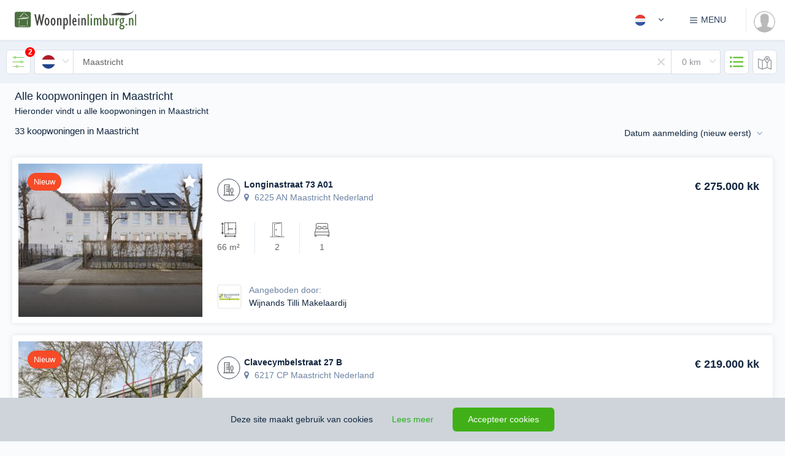

--- FILE ---
content_type: text/html; charset=UTF-8
request_url: https://woonpleinlimburg.nl/zoek-woningen/koop/appartement/maastricht/appartement-22562-charles-vos-cour-28-c
body_size: 44323
content:
<!DOCTYPE html> <html lang="nl"> <head> <meta charset="utf-8"> <meta name="csrf-token" content="mM6i46Ruj7llEALVDPNQYBLHg95BpI5jYO0gS6Lx"> <meta http-equiv="X-UA-Compatible" content="IE=edge"> <meta name="x-frame-options" content="allowall" /> <meta content="width=device-width, initial-scale=1.0, maximum-scale=1.0, user-scalable=no" name="viewport" > <meta name="apple-mobile-web-app-capable" content="yes" > <link rel="shortcut icon" href="https://woonpleinlimburg.nl/storage/d0zP3PbhLLR12UHqHNRophj9BHUPWJmGd9lx2J8R.png" type="image/png"> <title>Zoek in alle koopwoningen in Maastricht - huis te koop Maastricht | Woonplein Limburg</title> <meta property="og:type" content="website"> <meta property="og:image" content="https://woonpleinlimburg.nl/storage/Oy1Jk7OTAstCictjykhQGD2tI5XbrlLHi1kVG6pT.jpeg"/> <meta property="og:title" content="Zoek in alle koopwoningen in Maastricht - huis te koop Maastricht | Woonplein Limburg"> <meta property="og:description" content="Opzoek naar koopwoningen in Maastricht? Wilt u een huis kopen in Maastricht? Op Woonplein Limburg vindt u alle huizen te koop in Maastricht."> <meta name="description" content="Opzoek naar koopwoningen in Maastricht? Wilt u een huis kopen in Maastricht? Op Woonplein Limburg vindt u alle huizen te koop in Maastricht."> <meta name="twitter:description" content="Opzoek naar koopwoningen in Maastricht? Wilt u een huis kopen in Maastricht? Op Woonplein Limburg vindt u alle huizen te koop in Maastricht."> <meta name="keywords" content="koopwoningen Maastricht, koopwoning Maastricht, huis te koop Maastricht, te koop Maastricht, woning te koop Maastricht, huis te koop in Maastricht, koopwoningen in Maastricht, koopwoning in Maastricht"> <meta name="twitter:card" content="summary" /> <meta name="twitter:site" content="@WoonpleinL"> <meta name="twitter:creator" content="@WoonpleinL"> <meta name="twitter:title" content="Zoek in alle koopwoningen in Maastricht - huis te koop Maastricht | Woonplein Limburg" /> <meta name="twitter:image" content="https://woonpleinlimburg.nl/storage/Oy1Jk7OTAstCictjykhQGD2tI5XbrlLHi1kVG6pT.jpeg" /> <link rel="canonical" href="https://woonpleinlimburg.nl/en/zoek-woningen/koop/appartement/maastricht/appartement-22562-charles-vos-cour-28-c"> <link rel="alternate" hreflang="nl" href="https://woonpleinlimburg.nl/zoek-woningen/koop/appartement/maastricht/appartement-22562-charles-vos-cour-28-c"> <link rel="alternate" hreflang="en" href="https://woonpleinlimburg.nl/en/zoek-woningen/koop/appartement/maastricht/appartement-22562-charles-vos-cour-28-c"> <meta property="og:url" content="https://woonpleinlimburg.nl/zoek-woningen/koop/appartement/maastricht/appartement-22562-charles-vos-cour-28-c" /> <script type="application/ld+json">{"@context":"http://schema.org","@type":"Organization","name":"Woonpleinlimburg","url":"https://woonpleinlimburg.nl","address":"Stationsplein 180 8232 VT Lelystad","sameAs":["https://www.facebook.com/woonpleinlimburg","https://twitter.com/WoonpleinL","https://www.instagram.com/woonplein_limburg","https://www.linkedin.com/pasgoed-bv-woonpleinlimburg.nl-woningmarktcijfers.nl"]}</script> <link rel="preload" href="https://woonpleinlimburg.nl/css/font-awesome.min.css" as="style"> <link rel="preload" href="https://woonpleinlimburg.nl/assets/css/custom-lib.css" as="style"> <link rel="preload" href="/css/app.css?id=ca760dbd56828cbfdc0b" as="style"> <link rel="preload-off" href="https://woonpleinlimburg.nl/css/defs-ico.svg?_=1706993703" id="path_icosvg" type="image/svg+xml" crossorigin> <link href='https://woonpleinlimburg.nl/css/font-awesome.min.css' rel='stylesheet' type='text/css'> <link href="https://woonpleinlimburg.nl/assets/css/custom-lib.css" rel="stylesheet"> <link href="/css/app.css?id=ca760dbd56828cbfdc0b" rel="stylesheet"> <link href="https://woonpleinlimburg.nl/css/vendor/froala_styles.min.css" rel="stylesheet" type="text/css" /> <!-- Livewire Styles --> <style > [wire\:loading], [wire\:loading\.delay], [wire\:loading\.inline-block], [wire\:loading\.inline], [wire\:loading\.block], [wire\:loading\.flex], [wire\:loading\.table], [wire\:loading\.grid], [wire\:loading\.inline-flex] {
        display: none;
    }

    [wire\:loading\.delay\.shortest], [wire\:loading\.delay\.shorter], [wire\:loading\.delay\.short], [wire\:loading\.delay\.long], [wire\:loading\.delay\.longer], [wire\:loading\.delay\.longest] {
        display:none;
    }

    [wire\:offline] {
        display: none;
    }

    [wire\:dirty]:not(textarea):not(input):not(select) {
        display: none;
    }

    input:-webkit-autofill, select:-webkit-autofill, textarea:-webkit-autofill {
        animation-duration: 50000s;
        animation-name: livewireautofill;
    }

    @keyframes livewireautofill { from {} } </style> <script> window.App = {"endpoint":"https:\/\/woonpleinlimburg.nl\/api","locale":"nl","user_id":null,"socket_host":null,"pusher_key":"bc8d315730b79db3d66b","pusher_cluster":"eu","socket_port":6002,"url_prefix":"https:\/\/woonpleinlimburg.nl","url_root":"https:\/\/woonpleinlimburg.nl","messenger_host":"messenger.wambla.nl","messenger_uuid":null};
        window.Spark = {"translations":{"status.available.slug":"beschikbaar","status.available.label":"Beschikbaar","status.under_offer.slug":"onder-bod","status.under_offer.label":"Onder bod","status.sold.slug":"verkocht","status.sold.label":"Verkocht","status.rented.slug":"verhuurd","status.rented.label":"Verhuurd","status.reservation_sold.slug":"verkocht-onder-voorbehoud","status.reservation_sold.label":"Verkocht onder voorbehoud","status.reservation_rented.slug":"verhuurd-onder-voorbehoud","status.reservation_rented.label":"Verhuurd onder voorbehoud","status.under_option.slug":"onder-optie","status.under_option.label":"Onder optie","status.auctioned.slug":"geveild-verkoop-bij-inschrijving","status.auctioned.label":"Geveild \/ verkoop bij inschrijving","status.withdrawn.slug":"ingetrokken","status.withdrawn.label":"Ingetrokken","status.soon.slug":"binnenkort-beschikbaar","status.soon.label":"Binnenkort beschikbaar","status.in-registration.slug":"in-aanmelding","status.in-registration.label":"In aanmelding","category.house.slug":"woonhuis","category.house.label":"Woonhuis","category.apartment.slug":"appartement","category.apartment.label":"Appartement","category.land.slug":"bouwgrond","category.land.label":"Bouwgrond","category.other.slug":"overig-og","category.other.label":"Overig OG","type.single-family-house.slug":"eengezinswoning","type.single-family-house.label":"Eengezinswoning","type.mansion.slug":"herenhuis","type.mansion.label":"Herenhuis","type.villa.slug":"villa","type.villa.label":"Villa","type.country-house.slug":"landhuis","type.country-house.label":"Landhuis","type.bungalow.slug":"bungalow","type.bungalow.label":"Bungalow","type.farmhouse.slug":"woonboerderij","type.farmhouse.label":"Woonboerderij","type.canal-house.slug":"grachtenpand","type.canal-house.label":"Grachtenpand","type.houseboat.slug":"woonboot","type.houseboat.label":"Woonboot","type.mobile-home.slug":"stacaravan","type.mobile-home.label":"Stacaravan","type.caravan.slug":"woonwagen","type.caravan.label":"Woonwagen","type.estate.slug":"landgoed","type.estate.label":"Landgoed","type.detached-house.slug":"vrijstaande-woning","type.detached-house.label":"Vrijstaande woning","type.townhouse.slug":"geschakelde-woning","type.townhouse.label":"Geschakelde woning","type.semi-detached-house.slug":"2-onder-1-kapwoning","type.semi-detached-house.label":"2-onder-1-kapwoning","type.terraced-house.slug":"tussenwoning","type.terraced-house.label":"Tussenwoning","type.corner-house.slug":"hoekwoning","type.corner-house.label":"Hoekwoning","type.end-house.slug":"eindwoning","type.end-house.label":"Eindwoning","type.half-detached-house.slug":"halfvrijstaande-woning","type.half-detached-house.label":"Halfvrijstaande woning","type.switched-semi-detached-house.slug":"geschakelde-2-onder-1-kapwoning","type.switched-semi-detached-house.label":"Geschakelde 2-onder-1-kapwoning","type.staggered.slug":"verspringend","type.staggered.label":"Verspringend","type.top-floor.slug":"bovenwoning","type.top-floor.label":"Bovenwoning","type.ground-floor-apartment.slug":"benedenwoning","type.ground-floor-apartment.label":"Benedenwoning","type.duplex.slug":"maisonnette","type.duplex.label":"Maisonnette","type.gallery-flat.slug":"galerijflat","type.gallery-flat.label":"Galerijflat","type.porch-flat.slug":"portiekflat","type.porch-flat.label":"Portiekflat","type.ground-floor-flat-top-floor.slug":"beneden-bovenwoning","type.ground-floor-flat-top-floor.label":"Beneden + bovenwoning","type.penthouse.slug":"penthouse","type.penthouse.label":"Penthouse","type.gatehouse.slug":"portiekwoning","type.gatehouse.label":"Portiekwoning","type.dorm-room.slug":"studentenkamer","type.dorm-room.label":"Studentenkamer","type.double-ground-floor-apartment.slug":"dubbel-benedenhuis","type.double-ground-floor-apartment.label":"Dubbel benedenhuis","type.mezzanine.slug":"tussenverdieping","type.mezzanine.label":"Tussenverdieping","type.indoor-garage.slug":"inpandige-garage","type.indoor-garage.label":"InpandigeGarage","type.garage.slug":"garage","type.garage.label":"Garage","type.parking-garage.slug":"parkeer-kelder","type.parking-garage.label":"Parkeer kelder","type.parking-place.slug":"parkeerplaats-capaciteit","type.parking-place.label":"Parkeerplaats \/ Capaciteit","type.salvage.slug":"berging","type.salvage.label":"Berging","type.trailer-park-location.slug":"woonwagenstandplaats","type.trailer-park-location.label":"Woonwagenstandplaats","type.mobile-home-putch.slug":"stacaravanstandplaats","type.mobile-home-putch.label":"Stacaravanstandplaats","type.bert.slug":"ligplaats","type.bert.label":"Ligplaats","type.bottom-part.slug":"onderstuk","type.bottom-part.label":"Onderstuk","type.storage-space.slug":"opslagruimte","type.storage-space.label":"Opslagruimte","type.service-flat.slug":"service-flat","type.service-flat.label":"Service flat","type.apartment.slug":"appartement","type.apartment.label":"Appartement","type.corridor-flat.slug":"corridorflat","type.corridor-flat.label":"Corridorflat","type.first-floor.slug":"bel-etage","type.first-floor.label":"Bel-etage","type.basement.slug":"souterrain","type.basement.label":"Souterrain","type.double-upper-apartment.slug":"dubbel-bovenhuis","type.double-upper-apartment.label":"Dubbel bovenhuis","type.care-flat.slug":"verzorgingsflat","type.care-flat.label":"Verzorgingsflat","Search homes for":"Zoek woningen","On":"Op","you will find":"vind je","Searching for houses":"Op zoek naar","houses":"huizen","Featured image":"Hoofd afbeelding","Your profile information has been updated!":"Je profiel is bijgewerkt!","Your contact information has been updated!":"De contact informatie is bijgewerkt!","Images":"Afbeeldingen","Allowed Locale":"Toegestane landinstelling","Basic Information":"Basis informatie","Address":"Locatie","Contact Information":"Contact Informatie","Social":"Social","Spoken languages":"Gesproken talen","Branding":"Branding","Color Scheme":"Kleurschema's","Page Url":"Pagina Url","Service Details":"Diensten","Dashboard":"Dashboard","Read all articles on":"Lees alle artikelen op","Your application\\'s dashboard.":"Dashboard van de applicatie.","Objects":"Objecten","Nova User":"Gebruiker","Logout":"Uitloggen","Types of objects in":"Type woning in","Neighborhoods in":"Wijken in","The given data was invalid":"De opgegeven data is ongeldig","Click here to reset your password:":"Klik hier om je wachtwoord opnieuw in te stellen:","Login Via Emergency Token":"Inloggen via Emergency Token","After logging in via your emergency token, two-factor authentication will be disabled for your account. If you would like to maintain two-factor authentication security, you should re-enable it after logging in.":"Nadat u zich hebt aangemeld via uw noodtoken, wordt tweefactorauthenticatie uitgeschakeld voor uw account. Als u de authenticatiebeveiliging met twee factoren wilt behouden, moet u deze na het inloggen opnieuw inschakelen.","Emergency Token":"Noodtoken","Login":"Inloggen","login":"inloggen","E-Mail":"E-mail","Password":"Wachtwoord","Remember Me":"Onthoud mij","Forgot Your Password?":"Wachtwoord vergeten?","Reset Password":"Reset wachtwoord","You are invited to join":"Je bent uitgenodigd door","E-Mail Address":"E-mailadres","Send Password Reset Link":"Stuur wachtwoord reset link.","Confirm Password":"Bevestig wachtwoord","Address Line 2":"Adres regel 2","City":"Plaats","city":"stad","street":"straat","neighborhood":"wijk","Neighborhood":"Wijk","State & ZIP \/ Postal Code":"Postcode","State":"Provincie","Postal Code":"Postcode","Country":"Land","Street in":"Straat in","VAT ID":"BTW nummer","Save object":"Object opslaan","Province":"Provincie","Name":"Naam","Verify your addition as an extra person":"Verifieer je toevoeging als extra persoon","I Accept :linkOpen The Terms Of Service :linkClose":"Ik accepteer de :linkOpen gebruikersvoorwaarden :linkClose","Accept Cookies":"Accepteer cookies","This site uses cookies":"Deze site maakt gebruik van cookies","Learn more":"Lees meer","Registering":"Registreren","Register":"Registreren","The coupon :value discount will be applied to your subscription!":"De coupon: waarde korting wordt toegepast op uw abonnement!","Whoops! This coupon code is invalid.":"Oeps! Deze couponcode is ongeldig.","Whoops! This invitation code is invalid.":"Oeps! Deze uitnodigingscode is ongeldig.","Subscription":"Abonnement","Monthly":"Per maand","monthly":"Per maand","Yearly":"Jaarlijks","All subscription plan prices are excluding applicable VAT.":"Alle abonnementsprijzen zijn exclusief BTW.","Features":"Functies","Free":"Gratis",":trialDays Day Trial":":trialDays dagen proberen","Account":"Account","Profile":"Profiel","Information":"Informatie","Company Name":"Bedrijfsnaam","Prefix":"Aanhef","First Name":"Voornaam","Last Name":"Achternaam","Billing Information":"Factuur informatie","We had trouble validating your card. It\\'s possible your card provider is preventing us from charging the card. Please contact your card provider or customer support.":"We had trouble validating your card. It\\'s possible your card provider is preventing us from charging the card. Please contact your card provider or customer support.","Cardholder\\'s Name":"Naam kaarthouder","Card":"Kredietkaart","ZIP \/ Postal Code":"Postcode","Coupon Code":"Coupon code","Tax":"BTW","Total Price Including Tax":"Totaal incl. BTW","Two-Factor Authentication":"Twee-factoren authenticatie","Authentication Token":"Verificatietoken","Verify":"Verifi\u00ebren","Lost Your Device?":"Lost Your Device?","Verify Your Email Address":"Verifieer je e-mailadres","A fresh verification link has been sent to your email address.":"Er is een nieuwe verificatielink naar je e-mailadres gestuurd.","Before proceeding, please check your email for a verification link.":"Controleer voordat je doorgaat je e-mail voor de verificatielink.","If you did not receive the email":"Als je geen mail ontvangen hebt","click here to request another":"klik hier om nogmaals op te vragen","Kiosk":"Kiosk","Announcements":"Aankondigingen","Metrics":"Metriek","Users":"Gebruikers","Create Announcement":"Aankondiging maken","Announcements you create here will be sent to the \"Product Announcements\" section of the notifications modal window, informing your users about new features and improvements to your application.":"Aankondigingen die u hier maakt, worden naar het gedeelte \"Productaankondigingen\" van het modale venster voor meldingen gestuurd, zodat uw gebruikers worden ge\u00efnformeerd over nieuwe functies en verbeteringen aan uw toepassing.","Announcement":"Aankondiging","Action Button Text":"Actie knop tekst","Action Button URL":"Actie knop URL","Create":"Aanmaken","Recent Announcements":"Aankondiging","Date":"Datum","Creator Photo":"Foto van maker","Update Announcement":"Update aankondiging","Close":"Sluiten","Update":"Bijwerken","Min. contract lenght (in months)":"Min. contractsduur (in maanden)","Max. contract lenght (in months)":"Max. contractsduur (in maanden)","Delete Announcement":"Verwijder aankondiging","Are you sure you want to delete this announcement?":"Weet u zeker dat u deze aankondiging wilt verwijderen?","No, Go Back":"Nee, ga terug","Rental price":"Huurprijs","Deposit":"Waarborgsom","Per day":"Per dag","Per month":"Per maand","Per year":"Per jaar","Fixed price":"Vaste prijs","Starts from":"Vanaf","Rental price condition":"Huurprijs conditie","Yes, Delete":"Ja, verwijderen","Recurring Revenue":"Terugkerende inkomsten","mo":"pm","yr":"jr","Total Volume":"Totale volume","Users Currently Trialing":"Gebruikers momenteel op proef","Monthly Recurring Revenue":"Maandelijks terugkerende inkomsten","Yearly Recurring Revenue":"Jaarlijks terugkerende inkomsten","Daily Volume":"Dagelijkse volume","New Users":"Nieuwe gebruikers","Subscribers":"Abonnees","Trialing":"Op proef","On Generic Trial":"Op generieke proef","N\/A":"N\/A","Add Discount":"Korting toevoegen","This user has a discount of :discountAmount for all invoices during the next :months months.":"Deze gebruiker heeft een korting van: discountAmount voor alle facturen in de komende maanden van maanden.","This user has a discount of :discountAmount for all invoices during the next month.":"Deze gebruiker heeft een korting van: discountAmount voor alle facturen gedurende de volgende maand.","This user has a discount of :discountAmount forever.":"Deze gebruiker heeft een korting van: discountAmount forever.","This user has a discount of :discountAmount for a single invoice.":"Deze gebruiker heeft een korting van: discountAmount voor een enkele factuur.","Type":"Type","Amount":"Bedrag","Percentage":"Percentage","Duration":"Duur","Once":"Eenmalig","Forever":"Voor altijd","Multiple Months":"Meerdere maanden","Months":"Maanden","Cancel":"Annuleren","Submit":"Opslaan","Applying":"Wordt verwerkt","Apply Discount":"Korting toepassen","Loading":"Laden","Profile Photo":"Profielfoto","Email Address":"E-mailadres","Joined":"Aangemeld","None":"Geen","Total Revenue":"Totale omzet","Impersonate":"Imiteren","Team Photo":"Teamfoto","Search By Name Or E-Mail Address...":"Zoek op naam of e-mailadres","Search Results":"Zoekresultaten","Searching":"Aan het zoeken","No users matched the given criteria.":"Geen gebruikers gevonden","User Photo":"Gebruikersfoto","Create Team":"Team aanmaken","Home":"Home","Properties for sale":"Koopwoningen","Properties for rent":"Huurwoningen","Business properties":"Bedrijfsobjecten","Find an agent":"Makelaar zoeken","English":"Engels","Spanish":"Spaans","Dutch":"Nederlands","Russian":"Russisch","German":"Duits","Notifications":"Meldingen","Loading Notifications":"Meldingen aan het laden","We don\\'t have anything to show you right now! But when we do, we\\'ll be sure to let you know. Talk to you soon!":"We hebben op dit moment niets om u te laten zien! Maar als we dat doen, laten we het u zeker weten. Spreek je snel!","Session Expired":"Sessie verlopen","Your session has expired. Please login again to continue.":"Je sessie is verlopen. Log opnieuw in om door te gaan.","Go To Login":"Ga naar de login","Your Email Address":"Je e-mailadres","Subject":"Onderwerp","Message":"Bericht","Send":"Verzenden","Impersonation":"Nabootsing van identiteit","Back To My Account":"Terug naar mijn account","Settings":"Instellingen","Your Settings":"Mijn instellingen","Developer":"Ontwikkelaar","Menu":"Menu","Trial":"Proef","Subscribe":"Inschrijven","Support":"Support","Email Us":"E-mail ons","Security":"Beveiliging","API":"API","Billing":"Facturering","Payment Method":"Betaalmethode","Invoices":"Facturen","Create API Token":"API-sleutel aanmaken","Token Name":"Sleutel naam","Token Can":"Token kan","Assign All Abilities":"Wijs alle vaardigheden toe","Remove All Abilities":"Verwijder alle vaardigheden","API Token":"API sleutel","Here is your new API token.":"Hier is je nieuwe API-sleutel.","This is the only time the token will ever be displayed, so be sure not to lose it!":"Dit is de enige keer dat het token ooit wordt weergegeven, dus zorg ervoor dat u het niet verliest!","You may revoke the token at any time from your API settings.":"U kunt het token op elk moment intrekken via uw API-instellingen.","Copy To Clipboard":"Kopieer naar klembord","Select All":"Alles selecteren","API Tokens":"API sleutels","Created":"Aangemaakt","Last Used":"Laatst gebruikt","Never":"Nooit","Edit Token":"Sleutel bewerken","Delete Token":"Sleutel verwijderen","Are you sure you want to delete this token? If deleted, API requests that attempt to authenticate using this token will no longer be accepted.":"Are you sure you want to delete this token? If deleted, API requests that attempt to authenticate using this token will no longer be accepted.","Hi :name":"Hallo :name","Thanks for your continued support. We\\'ve attached a copy of your invoice for your records. Please let us know if you have any questions or concerns!":"Thanks for your continued support. We\\'ve attached a copy of your invoice for your records. Please let us know if you have any questions or concerns!","Thanks!":"Bedankt!","Download PDF":"Download PDF","Extra Billing Information":"Aanvullende factuurgegevens","This information will appear on all of your receipts, and is a great place to add your full business name, VAT number, or address of record. Do not include any confidential or financial information such as credit card numbers.":"Deze informatie verschijnt op al je facturen en is een goede plek om je volledige bedrijfsnaam, btw-nummer of adres toe te voegen. Voeg geen vertrouwelijke of financi\u00eble informatie toe, zoals creditcardnummers.","Your billing information has been updated!":"Uw factureringsgegevens zijn bijgewerkt!","You currently receive a discount of :discountAmount for all invoices during the next :months months.":"U ontvangt momenteel een korting van: discountAmount voor alle facturen in de komende maanden van maanden.","You currently receive a discount of :discountAmount for all invoices during the next month.":"U ontvangt momenteel een korting van: discountAmount voor alle facturen gedurende de volgende maand.","You currently receive a discount of :discountAmount forever.":"U ontvangt momenteel een korting van: discountAmount forever.","You currently receive a discount of :discountAmount for a single invoice.":"U ontvangt momenteel een korting van: discountAmount voor een enkele factuur.","Redeem Coupon":"Coupon inwisselen","Coupon accepted! The discount will be applied to your next invoice.":"Coupon geaccepteerd! De korting wordt toegepast op uw volgende factuur.","Redeeming":"Inruilen","Redeem":"Inruilen","Update Payment Method":"Betaalmethode bijwerken","Your card has been updated.":"Uw kaart is bijgewerkt.","We had trouble updating your card. It\\'s possible your card provider is preventing us from charging the card. Please contact your card provider or customer support.":"Er zijn problemen opgetreden bij het updaten van uw kaart. Het is mogelijk dat uw kaartaanbieder ons belet de kaart op te laden. Neem contact op met uw kaartaanbieder of klantenondersteuning.","Updating":"Aan het bijwerken","Update VAT ID":"Update BTW nummer","Your VAT ID has been updated!":"Je BTW nummer is bijgewerkt!","Update Photo":"Update foto","Disabling":"Uitschakelen","Disable Two-Factor Authentication":"Resetcode voor tweefactorauthenticatie","In order to use two-factor authentication, you must install the :authyLink application on your smartphone. Authy is available for iOS and Android.":"Om tweefactorauthenticatie te gebruiken, moet u de: authyLink-applicatie op uw smartphone installeren. Authy is beschikbaar voor iOS en Android.","Country Code":"Land code","Phone Number":"Telefoonnummer","Enabling":"Inschakelen","Enable":"Inschakelen","Oops! all fields required":"Oeps! Alle velden zijn verplicht","Object has been save":"Object is opgeslagen","Photos":"Foto's","Upload your video on YouTube":"Upload video op YouTube","Floorplans":"Plattegronden","Two-Factor Authentication Reset Code":"Resetcode voor tweefactorauthenticatie","If you lose your two-factor authentication device, you may use this emergency reset token to disable two-factor authentication on your account.":"Als u uw tweefactorauthenticatieapparaat verliest, kunt u dit noodreset-token gebruiken om tweefactorauthenticatie in uw account uit te schakelen.","This is the only time this token will be displayed, so be sure not to lose it!":"Dit is de enige keer dat dit token wordt weergegeven, dus zorg ervoor dat je het niet verliest!","Update Password":"Wachtwoord wijzigen","Your password has been updated!":"Je wachtwoord is gewijzigd!","Current Password":"Huidig wachtwoord","Cancel Subscription":"Annuleer abonnement","Are you sure you want to cancel your subscription?":"Weet je zeker dat je je abonnement wilt opzeggen?","Cancelling":"Annuleren","Yes, Cancel":"Ja, annuleer","Resume Subscription":"Abonnement hervatten","You have cancelled your subscription to the :planName plan.":"U heeft uw abonnement op het :planName plan.","The benefits of your subscription will continue until your current billing period ends on :date. You may resume your subscription at no extra cost until the end of the billing period.":"De voordelen van uw abonnement blijven bestaan tot uw huidige factureringsperiode eindigt op :date. U kunt uw abonnement tot het einde van de factureringsperiode zonder extra kosten hervatten.","All subscription plan prices include applicable VAT.":"Alle abonnementsprijzen zijn inclusief btw.","Resuming":"Hervatten","Switch":"Switch","Day Trial":"Proef dag","Use existing payment method":"Use existing payment method","Use a different method":"Gebruik een andere methode","Coupon":"Kortingscode","Subscribing":"Inschrijven","Please :linkOpen confirm your payment :linkClose to activate your subscription!":"Please :linkOpen confirm your payment :linkClose to activate your subscription!","You are currently within your free trial period. Your trial will expire on :date.":"You are currently within your free trial period. Your trial will expire on :date.","Update Subscription":"Update Subscription","You are currently subscribed to the :planName plan.":"You are currently subscribed to the :planName plan.","This plan has been discontinued, but you may continue your subscription to this plan as long as you wish. If you cancel your subscription and later want to begin a new subscription, you will need to choose from one of the active plans listed below.":"This plan has been discontinued, but you may continue your subscription to this plan as long as you wish. If you cancel your subscription and later want to begin a new subscription, you will need to choose from one of the active plans listed below.","Are you sure you want to switch to the :planName plan?":"Are you sure you want to switch to the :planName plan?","Yes, I\\'m Sure":"Ja, ik weet het zeker","please upgrade your subscription":"please upgrade your subscription","Owner":"Eigenaar","You":"Jij","Yes, Leave":"Ja, verlaten","Deleting":"Verwijderen","Hi!":"Hallo!","Since you already have an account, you may accept the invitation from your account settings screen.":"Since you already have an account, you may accept the invitation from your account settings screen.","See you soon!":"Tot snel!","If you do not already have an account, you may click the following link to get started:":"If you do not already have an account, you may click the following link to get started:","Mailed Invitations":"Verstuurde uitnodigingen","Pending Invitations":"Uitnodigingen in afwachting","Send Invitation":"Uitnodiging verzenden","The invitation has been sent!":"De uitnodiging is verstuurd!","Role":"Rollen","Sending":"Aan het verzenden","Your current plan doesn\\'t allow you to invite more members, please upgrade your subscription.":"Your current plan doesn\\'t allow you to invite more members, please upgrade your subscription.","Member Photo":"Gebruikersfoto","Yes, Remove":"Ja, verwijder","Membership":"Lidmaatschap","Whoops!":"Oeps!","Something went wrong!":"Er is iets fout gegaan!","Terms Of Service":"Servicevoorwaarden","Contact":"Contact","About":"Over","Blog":"Blog","Advertise":"Adverteren","found":"gevonden","0 km":"0 km","1 km":"1 km","2 km":"2 km","5 km":"5 km","Search Companies":"Bedrijven zoeken","E-mail":"E-mail","My message":"Mijn bericht","My personal details":"Mijn gegevens","Telephone":"Telefoon","Email":"E-mail","Contact information":"Contact informatie","Website":"Website","Openinghours":"Openingstijden","Social Media":"Social Media","Share this page":"Deel deze pagina","Featured":"Uitgelicht","For sale":"Te koop","For rent":"Te huur","Price on request":"Prijs op aanvraag","Current listings":"Huidig aanbod","For Sale":"Koop","For Rent":"Huur","for sale":"te koop","for rent":"te huur","for sale & for rent":"koop & huur","Our team":"Ons team","Service details":"Diensten","Business Hours":"Openingstijden","Company name":"Bedrijfsnaam","Official Company Name":"Bedrijfsnaam incl. rechtsvorm","Chamber Of Commerce":"KvK nummer","VAT":"BTW nummer","International":"Internationaal","Netherlands":"Nederland","Zip Code":"Postcode","Number":"Huisnummer","Addition":"Toevoeging","Street":"Straat","Zip code":"Postcode","Phone":"Telefoon","Add Phone":"Telefoonnummer toevoegen","Add Email":"E-mailadres toevoegen","Add Social":"Social Media kanaal toevoegen","Color":"Kleur","Request url change":"URL-wijziging aanvragen","Request URL change":"Aanvraag URL-wijziging","Your new URL":"De nieuwe URL","Send request":"Aanvraag verzenden","Save":"Opslaan","Company profile":"Bedrijfsprofiel","My Companies":"Mijn bedrijven","Add Company":"Bedrijf toevoegen","Edit":"Bewerken","No Results...":"Geen resultaten...","Open in new tab":"In een nieuw tab openen","Find your new home":"Vind je droomhuis","Search properties for sale or to rent":"Nieuw aanbod in je mailbox, schrijf je in","Residential":"Wonen","Projects":"Nieuwbouw","Recreation":"Recreatie","Commercial":"Bedrijfsobjecten","Companies":"Makelaars","Realtors":"Makelaars","+ 0 km":"+ 0 km","+ 1 km":"+ 1 km","+ 2 km":"+ 2 km","+ 5 km":"+ 5 km","Show results":"Toon resultaten","Latest news":"Laatste nieuws","Browse properties by city or town":"Bekijk woningen op plaatsnaam","Newly listed":"Onlangs toegevoegd","Houses for sale":"Woonhuizen te koop","Apartments for sale":"Appartementen te koop","Recreation properties for sale":"Recreatiewoningen te koop","Commercial objects for sale":"Bedrijfsobjecten te koop","the Netherlands":"Nederland","Belgium":"Belgi\u00eb","belgium":"Belgie","Germany":"Duitsland","germany":"duitsland","nederland":"nederland","France":"Frankrijk","Spain":"Spanje","spain":"spanje","Deutschland":"Duitsland","Construction":"Bouw","rooms":"Kamers","bedrooms":"Slaapkamers","living space":"woonoppervlakte","Map":"Kaart","Street view":"Straat aanzicht","Cadastral map":"Kadastrale kaart","Sun check":"Zonnegrens","Photo\u2019s":"Foto\u2019s","Photo\u2019s of":"Foto\u2019s van","Floorplan":"Plattegrond","360\u00b0 photo\u2019s":"360\u00b0 foto's","Video\u2019s":"Video\u2019s","Maps":"Kaarten","All media":"Alle media","Videos":"Video\u2019s","Panorama":"Panorama","Brochure":"Brochure","Status & Financial":"Status & Financieel","All Media":"Alle media","Appartement":"Appartement","Recreation house":"Recreatiewoning","Permanent habitation":"Permanente bewoning","Gated community":"Resort","Status availability":"Status beschikbaarheid","Choose if the object is for sale, for rent or both at the same time.":"Kies of het object beschikbaar is voor verkoop, verhuur of beiden.","Energy label is confirmed":"Energielabel is definitief","Energy index":"Energie index","Parking facilities":"Parkeerfaciliteiten","Capacity":"Capaciteit","Total garages":"Totaal aantal garages","Total surface":"Totale oppervlakte","Other indoor space":"Overige inpandige ruimte","Building related outdoor areas":"Gebouwgebonden buitenruimtes","External storage":"Externe bergruimte","Promotion":"Promotie","Housing type":"Type woning","Appartement type":"Type appartement","Similar objects in":"Vergelijkbare objecten in","Description":"Omschrijving","Contact owner":"Contacteigenaar","Read more":"Lees meer","Read less":"Lees minder","Living space":"Woonruimte","Plot":"Perceel","Characteristics":"Kenmerken","View profile":"Profiel bekijken","Contact us":"Contact opnemen","Place a bid":"Bod uitbrengen","Arrange a viewing":"Bezichtiging aanvragen","Search by city or address":"Zoek op plaatsnaam, postcode of adres","Search by city or street":"Zoek op plaatsnaam of straatnaam","Default":"Standaard","Price (min-max)":"Prijs (min-max)","Lot size":"Lot size","Rooms":"Kamers","Floor area":"Woonoppervlakte","Save search":"Zoekopdracht opslaan","Your current saved search will be replaced with the following criteria":"Je huidige zoekopdracht wordt vervangen door de volgende criteria","Your set notifications will be automatically adjusted based on your new saved search settings.":"Je ingestelde meldingen worden automatisch aangepast op basis van de nieuwe opgeslagen zoekinstellingen.","Applied Filters":"Actieve filters","Price":"Prijs","Status":"Status","Published":"Gepubliceerd","Bedrooms":"Slaapkamers","Type of construction":"Soort bouw","Age of property":"Bouwperiode","Days on portal":"Dagen op de markt","Number of rooms":"Aantal kamers","Number of bedrooms":"Aantal slaapkamers","Number of bathrooms":"Aantal badkamers","Exterior space":"Perceel","New construction":"Nieuwbouw","Search":"Zoeken","Message sent successfully":"Bericht succesvol verzonden","Service costs":"Servicekosten","Build Period":"Bouwperiode","Construction type":"Constructie","New Construction":"Nieuwbouw","Existing construction":"Bestaande bouw","Surfaces":"Oppervlaktes","Living Space":"Woonoppervlakte","Other Indoor Space":"Overige inpandige ruimte","External Storage":"Externe bergruimte","Building related areas":"Gebouwgebonden buitenruimtes","Plot Surface":"Perceeloppervlakte","Volume":"Volume","Division":"Indeling","Number of flors":"Aantal verdiepingen","Facilities":"Voorzieningen","Energy":"Energie","Energy class":"Energielabel","Insulation":"Isolatie","Heating":"Verwarming","Warm water":"Warm water","Boiler type":"Boiler type","Outdoor":"Buitenruimte","Location":"Locatie","Garden":"Tuin","Main garden":"Hoofdtuin","Storage":"Berging","Storage\/ Barn":"Berging \/ schuur","Parking":"Parking","Garage":"Garage","Services":"Voorzieningen","Rental":"Huur","The page you are looking for is not found":"De pagina die je zoekt is niet gevonden.","Go to home":"Ga naar home","You don't have favorite products":"Er zijn geen favoriete items","Social sharing":"Delen","Selling my property":"Mijn woning verkopen","Property valuation":"Waardebepaling","Renting my property":"Verhuur mijn woning","Looking to buy a property":"Een woning kopen","Looking to rent a property":"Een woning huren","sale":"Koop","rent":"Huur","Sale":"Koop","Rent":"Huur","Sales":"Koop","Closed":"Gesloten","Edit header":"Omslagfoto bewerken","Added to favorites":"Toegevoegd aan favorieten","Removed from favorites":"Verwijderd van favorieten","Favorite":"Favoriet","Favorites":"Favorieten","Enter name":"Naam","Email notification":"E-mail notificatie","Please select notification period":"Selecteer de notificatie periode","Category":"Categorie","Bathroom":"Badkamer","Build period":"Bouwperiode","View results":"Resultaten bekijken","Add search query":"Zoekopdracht aanmaken","You don't have saved searches":"Er zijn geen zoekopdrachten","MENU":"MENU","Toggle navigation":"Toon de navigatie","My searches":"Mijn zoekopdrachten","Success":"Gelukt","Chat":"Chat","We don't have anything to show you right now! But when we do, we'll be sure to let you know. Talk to you soon!":"We hebben op dit moment niets om je te laten zien! Zodra we dat hebben, dan laten we het je weten. Spreek je snel!","Monday":"Maandag","Tuesday":"Dinsdag","Wednesday":"Woensdag","Thursday":"Donderdag","Friday":"Vrijdag","Saturday":"Zaterdag","Sunday":"Zondag","Price (high-low)":"Prijs (hoog-laag)","Price (low-high)":"Prijs (laag-hoog)","Rooms (high-low)":"Kamers (hoog-laag)","Rooms (low-high)":"Kamers (laag-hoog)","Date added (new first)":"Datum aanmelding (nieuw eerst)","Date added (old first)":"Datum aanmelding (oud eerst)","Daily":"Dagelijks","One per week":"Eens per week","One per monthly":"Eens per maand","Company Site":"Website","Clear":"Verwijder filters","Min":"Min","Max":"Max","Specify rooms":"Specificeer","Specify bedrooms":"Specificeer","Specify Floor area":"Specificeer","Sign up":"Registreren","Log in":"Inloggen","Messages":"Berichten","More categories":"Meer categorie\u00ebn","Less categories":"Minder categorie\u00ebn","Of type":"Type","Kind of":"Soort","Specify":"Specificeer","Specify Exterior space":"Specificeer","Today":"Vandaag","Since 3 days":"Sinds 3 dagen","Since 5 days":"Sinds 5 dagen","Since 10 days":"Sinds 10 dagen","Since 30 days":"Sinds 30 dagen","1 room":"1 kamer","2+ rooms":"2+ kamers","3+ rooms":"3+ kamers","4+ rooms":"4+ kamers","5+ rooms":"5+ kamers","1 bedroom":"1 slaapkamer","2+ bedrooms":"2+ slaapkamers","3+ bedrooms":"3+ slaapkamers","4+ bedrooms":"4+ slaapkamers","5+ bedrooms":"5+ slaapkamers","1 bathroom":"1 badkamer","2+ bathrooms":"2+ badkamers","3+ bathrooms":"3+ badkamers","4+ bathrooms":"4+ badkamers","5+ bathrooms":"5+ badkamers","Before":"Voor","After":"Na","New":"Nieuw","Text message":"Bericht","Any questions?":"Heeft u vragen?","+ Read more":"+ Lees meer","- Read less":"- Lees minder","plot":"perceel","Personal":"Particulier","Company":"Zakelijk","Already have an account?":"Al een account?","Don't have an account?":"Nog geen account?","views":"vertoningen","Object Views":"Uitzicht","clicks":"kliks","Changes Saved":"Wijzigingen opgeslagen","Mr.":"Dhr.","Ms.":"Mevr.","Terms and Conditions":"Gebruikersvoorwaarden","Privacy":"Privacy","Cookies":"Cookies","Write a reason of your change ...":"Geef je reden door..","Profile views":"Profiel bezoekers","Show visits":"Bezoeken tonen","Chats":"Chats","No min":"Geen min","No max":"Geen max","Call-back requests":"Terugbel verzoeken","Telephone clicks":"Telefoon kliks","Recent Objects":"Recente objecten","Object":"Object","Added":"Toegevoegd","Recent Contacts":"Recente contacten","visits":"bezoekers","Start":"Begin","End":"Einde","Sold":"Verkocht","Rented":"Verhuurd","Open":"Open","Opens":"Opent","Closes":"Sluit","Add hours":"Tijden toevoegen","24 hours":"24 uurs","Midnight":"Middernacht","Easter":"Pasen","Memorial Day":"Herdenkingsdag","Independence Day":"Onafhankelijkheidsdag","Christmas":"Kerst","Christmas Eve":"Kerstavond","Thanksgiving Day":"Thanksgiving Day","Veterans Day":"Veteranendag","Columbus Day":"Columbus dag","Labor Day":"Dag van de Arbeid","4th of July":"4th of July","Presidents' Day":"Presidents' Dag","Martin Luther King, Jr. Day":"Martin Luther King, Jr. Dag","New Year's Day":"Nieuwjaarsdag","New Year's Eve":"Oudjaarsavond","us":"ons","More info about":"Meer info over","Please enter an opening time in the 12 hour format (ie. 08:00 AM). You may also enter \"24 hours\".":"Geef een openingstijd op in de 12-uursnotatie (dwz 08:00 uur). Je kunt ook \"24 uur invoeren\"\".","Please enter an opening time that is before the closing time.":"Voer een openingstijd in die voor de sluitingstijd ligt.","Please enter an opening time that is after the previous closing time.":"Voer een openingstijd in die na de vorige sluitingstijd ligt.","Midnight can only be selected for the day's last closing time.":"Middernacht kan alleen worden geselecteerd voor de laatste sluitingstijd van de dag.","Please enter a closing time in the 12 hour format (ie. 05:00 PM). You may also enter \"24 hours\" or \"Midnight\".":"Voer een sluitingstijd in volgens het 12-uursformaat (dwz 17:00 uur). U kunt ook \"24 uur\" of \"middernacht\" invoeren.","Please enter a closing time that is after the opening time.":"Voer een sluitingstijd in die na de openingstijd valt.","Please enter a closing time that is before the next opening time.":"Voer een sluitingstijd in die voor de volgende openingstijd ligt.","New message":"Nieuw bericht","From":"Van","URL":"URL","Try view on your":"Bekijk via je","Browser":"Browser","Unsubscribe":"Uitschrijven","More Info":"Meer info","Webversion":"Webversie","Your matches from":"Je matches van","Statistics":"Statistieken","View all":"Bekijk alles","New message from your page":"Nieuw bericht vanuit je pagina","Message was send":"Het bericht is verstuurd","Log In to Continue":"Log in om door te gaan","Enter a phone number":"Vul een telefoonnummer in","living-space":"woonopp","plot-surface":"perceelopp","bathrooms":"Badkamers","Find a company":"Bedrijf zoeken","More info":"Meer info","days":"dagen","before":"voor","after":"na","Reset Password Notification":"Wachtwoordherstel notificatie","Verify Email Address":"Bevestig emailadres","All articles":"Alle artikelen","Hello":"Hallo","Municipality":"Gemeente","municipality":"gemeente","You are receiving this email because we received a password reset request for your account":"Je ontvangt deze e-mail omdat we een wachtwoordherstel voor jouw account hebben ontvangen","Reset password":"Reset wachtwoord","This password reset link will expire in 60 minutes":"De link voor het wachtwoordherstel verloopt over 60 minuten","If you did not request a password reset, no further action is required":"Als je geen wachtwoordherstel hebt aangevraagd, is er geen verdere actie vereist","Regards":"Met vriendelijke groet","If you\u2019re having trouble clicking the \"Reset password\" button, copy and paste the URL below into your web browser":"Als je problemen ondervindt bij het klikken op de knop \"Reset wachtwoord\", kopieer en plak de onderstaande URL in je webbrowser","All Rights Reserved":"Alle rechten voorbehouden","Something went wrong. Please try again or contact customer support.":"Er is iets fout gegaan. Probeer het opnieuw.","We were unable to update your subscription. Please contact customer support.":"We kunnen je abonnement niet updaten. Neem contact op met de klantenservice.","Got It!":"Duidelijk!","We have received your message and will respond soon!":"We hebben je bericht ontvangen en nemen z.s.m. contact met je op!","Please click the button below to verify your email address":"Klik op de onderstaande knop om je e-mailadres te bevestigigen","If you did not create an account, no further action is required":"Als je geen account hebt aangemaakt, is er geen verdere actie vereist","If you\\'re having trouble clicking \"Verify Email Address\" button, copy and paste the URL below into your web browser":"Als je problemen ondervindt bij het klikken op de knop \"Bevestig e-mail adres\", kopieer en plak de onderstaande URL in je webbrowser","View":"Bekijken","New offer":"Nieuw bod","Person":"Persoon","Mrs.":"Mevr.","Extra notes":"Opmerkingen","Zipcode":"Postcode","Country code":"Land code","Streetname":"Streetname","Radius":"Radius","Location preferences":"Locatievoorkeuren","Object type preferences":"Object type","Apartment type preferences":"Appartement type","Other object type preferences":"Overige type","Price type":"Prijstype","Full ownership":"Volle eigendom","Leasehold":"Erfpacht","Property in charge of ground lease":"Eigendom belast met erfpacht","Under leasehold":"Ondererfpacht","Building rights":"Opstal","Property in charge of building":"Eigendom belast met opstal","Ground lease and building":"Erfpacht en opstal","Property in charge of ground lease and building":"Eigendom belast met erfpacht en opstal","Constriction rights":"Beklemrecht","Property in charge of constriction rights":"Eigendom belast met beklemrecht","City meier right":"Stadsmeierrecht","Property in charge of city meier right":"Eigendom belast met stadsmeierrecht","Under Constriction rights":"Onderbeklemrecht","Usufruct":"Vruchtgebruik","Property in charge of usufruct":"Eigendom belast met vruchtgebruik","Use and habitation":"Gebruik en bewoning","Property in charge of use and habitation":"Eigendom belast met gebruik en bewoning","Property in charge of restricted rights":"Eigendom belast met beperkte rechten","Ground lease with usufruct":"Erfpacht belast met vruchtgebruik","Building rights in charge with usufruct":"Opstal belast met vruchtgebruik","Ground lease and building rights in charge with usufruct":"Erfpacht en opstal belast met vruchtgebruik","Constriction rights in charge with usufruct":"Beklemrecht belast met vruchtgebruik","Ground lease in charge with occupation and habitation":"Erfpacht belast met gebruik en bewoning","Ground lease in charge with use and habitation":"Opstal belast met gebruik en bewoning","Ground lease and building rights in charge with use and habitation":"Erfpacht en opstal belast met gebruik en bewoning","Constriction rights in charge with use and habitation":"Beklemrecht belast met gebruik en bewoning","See deed":"Zie akte","Membership rights":"Lidmaatschapsrecht","Mandelig":"Mandelig","Right of overhang":"Recht van overbouw","Living size":"Woonoppervlakte","Plot size":"Perceeloppervlakte","min Year built":"min. bouwjaar","max Year built":"max. bouwjaar","Like to receive your matches":"Matches ontvangen","Frequency":"Frequentie","Frequency:":"Frequentie:","The offer is":"Het bod is","Terms":"Voorwaarden","Financial conditions":"Financi\u00eble voorwaarden","Conditions for technical inspection":"Voorwaarden bouwtechnische keuring","Financial conditions Price":"Financi\u00eble voorwaarden","Conditions for technical inspection Price":"Voorwaarden bouwtechnische keuring","Mortgage advice":"Hypotheekadvies","Advisor":"Adviseur","Notary":"Notaris","Home type":"Type woning","Other type":"Overig type","Object ID":"Object ID","Offer":"Bod","Section":"Sectie","Ownership":"Eigendom","Object address":"Object adres","Partner":"Partner","Document type":"Soort legitimatie","Same address":"Hetzelfde adres","Yes":"Ja","Message Sent Successfully!":"Bericht succesvol verzonden","Server Error: Make sure Email function working on your server!":"Serverfout: zorg ervoor dat de e-mailfunctie op de server werkt!","Land registry":"Kadastrale kaart","Error":"Fout","Dear":"Beste","The properties that meet your requirements are listed below.":"Hierbij ontvang je de objecten die voldoen aan je criteria.","Your saved search profile":"Je opgeslagen zoekopdracht","Saved as":"Zoekopdracht","Change your frequency.":"Frequentie aanpassen.","Soil map":"Bodemloket","This map shows available information about the soil of the location":"Deze kaart toont beschikbare informatie over de bodemkwaliteit op de gekozen locatie.","Destination":"Bestemming","This map shows the destination of the location":"Deze kaart toont de bestemming op de gekozen locatie","Noise pollution":"Geluidshinder","Noise pollution around the location":"Geluidshinder rondom de door u gekozen locatie","Neighbourhood score":"Buurtscore","Location StreetView":"Locatie straat aanzicht","Sun map":"Zon kaart","Cover":"Voorpagina","Photo":"Foto","Story":"Teksten","Others":"Overig","Display":"Raampresentaties","Widgets":"Widgets","My pages":"Mijn pagina's","Your page is ready!":"Je pagina is klaar!","Download Image":"Download Inladen","or":"of","Your document is ready!":"Je document is klaar!","Download Pdf":"Download PDF","Business objects":"BOG objecten","Agriculture objects":"ALV objecten","Media":"Media","Floor plans":"Plattegronden","Enter size":"Vul het formaat in","Import":"Importeren","Delete":"Verwijderen","Duplicate":"Kopi\u00ebren","Export":"Exporteren","Download":"Downloaden","Share":"Delen","PAGES":"PAGINA'S","Ask a question":"Een vraag stellen","Make an offer":"Een bod plaatsen","Call us":"Bellen","Visit our website":"Bezoek onze website","I would like to":"Ik wil...","Thank you, we will contact you a.s.a.p.":"Bedankt, we nemen z.s.m. contact met u op.","My bid for":"Mijn bod op","New bid on":"Nieuw bod op","Bid":"Bod","My details":"Mijn gegevens","Details":"Details","Use different address":"Ander adres gebruiken","Amsterdam":"Amsterdam","Document":"Legitimatie","ID":"ID","Passport":"Paspoort","Driver\\'s license":"Rijbewijs","Foreign passport":"Buitenlands paspoort","Refugee passport":"Vluchtelingenpaspoort","Residence document":"Verblijfsdocument","Strangers ID":"Vreemdelingen Identiteitsbewijs","Established identity":"Identiteit vaststelling","My partner":"Mijn partner","Acceptance":"Aanvaarding","Per date":"Per datum","Comments \/ other agreements":"Opmerkingen \/ overige afspraken","Need mortgage advice?":"Hypotheekadvies nodig?","The notary is known.":"Notariskantoor is bekend.","Next":"Volgende","I agree with your":"Ik ga akkoord met de","Terms & Conditions":"voorwaarden","Place my bid":"Plaats mijn bod","Previous":"Vorige","Let's start with the location":"Laten we beginnen met de locatie","Type of object":"Object type","House":"Woonhuis","Apartment":"Appartement","Land":"Bouwgrond","Other":"Overig","Filters":"Filters","Clear filters":"Filters verwijderen","Apply filter":"Filter toepassen","House type":"Type","House characteristic":"Kenmerk woning","Apartment type":"Soort appartement","Apartment characteristic":"Kenmerk appartement","How would you like to receive the report?":"Hoe wil je het rapport ontvangen?","Substantiation":"Informatie","Price based on average":"Gemiddelde prijs","Price per":"Prijs per","Price increase":"Prijsstijging","Price increase (<i name='price_increase_percent'><\/i>%)":"Index (<i name='price_increase_percent'><\/i>%)","Comments":"Commentaar","Estimated value":"Geschatte waarde","Accuracy":"Nauwkeurigheid","Adviced pricing":"Prijsvoorstel","Refferals":"Referenties","Add refferal manually":"Referentie opgeven","Average price":"Gemiddelde prijs","Average price per m<sup>2<\/sup>":"Gemiddelde prijs per m<sup>2<\/sup>","Average days listed":"Gem. dagen op de markt","Transaction price":"Transactie prijs","Comment":"Toelichting","Financial":"Financieel","History":"Historie","Refferal":"Referentie","Sales price":"Koopprijs","Price condition":"Prijsconditie","Plus costs":"k.k.","Costs payable by the vendor":"v.o.n.","Transfer":"Aanvaarding","In consultation":"In overleg","Directly":"Direct","Bid from":"Bieden vanaf","Asking price":"Vraagprijs","Plot surface":"Perceeloppervlakte","Year built":"Bouwjaar","Period":"Periode","Energie label":"Energielabel","Energie label index":"Energielabel index","Energie index":"Energie index","Last known price":"Laatst bekende prijs","Drop media files here or click to upload.":"Versleep bestanden of klik om te uploaden","Select template":"Selecteer een sjabloon","Filter":"Filter","New Object":"Nieuw object","Transaction date":"Transactie datum","Search by name":"Zoek op naam","Sizes":"Maten","Select option":"Selecteer optie","Search in description":"Zoek in omschrijving","Press enter to select":"Druk enter om te selecteren","Press enter to remove":"Druk enter om te verwijderen","Ground floor or basement":"Beganegrond of kelder","By location":"Op locatie","By company name":"Op bedrijfsnaam","Telephone number":"Telefoonnummer","Call me back":"Bel mij terug","Call":"Bel","Fill in your details and we will call you back":"Vul de gegevens in en we bellen je terug","Oops! No address found, please enter valid address":"Oeps! Geen adres gevonden, vul een bestaand adres in","yearly":"Per jaar","Fill in your details and we will call you back!":"Vul de gegevens in en we bellen je terug!","January":"Januari","February":"Februari","March":"Maart","April":"April","May":"Mei","June":"Juni","July":"Juli","August":"Augustus","September":"September","October":"Oktober","November":"November","December":"December","of":"van","Contact info":"Contactinformatie","Our openinghours and contact information":"Onze openingstijden en contactinformatie","Offered by":"Aangeboden door","active filters":"actieve filters","Profile information":"Profiel informatie","Birthday":"Verjaardag","Full name":"Voor-en achternaam","First name":"Voornaam","Last name":"Achternaam","The profile information has been updated!":"De profiel informatie is bijgewerkt!","Successfully sent!":"Succesvol verzonden!","New callback request":"Nieuw terugbelverzoek","If you`re having trouble clicking \"Verify Email Address\" button, copy and paste the URL below into your web browser":"Als je problemen ondervindt bij het klikken op de knop \"Bevestig e-mail adres\", kopieer en plak de onderstaande URL in je webbrowser:","Recreation object":"Recreatie object","Important info":"Belangrijke info","There is a new version available, please reload the page.":"Er is een nieuwe versie beschikbaar, ververs de pagina.","Reload page":"Pagina verversen","Enter the phone number correctly":"Voer het telefoonnummer correct in","Birth place":"Geboorteplaats","Marital status":"Burgerlijke staat","House members":"Huisleden","Request sent successfully":"Verzoek succesvol verzonden","Server error":"Serverfout","This is my house request":"Dit is mijn huisverzoek","Info":"Info","Prospects":"Prospects","Reactions":"Reacties","Bids":"Biedingen","Files":"Bestanden","All properties":"Aanbod bekijken","Drop file here or click to upload":"Versleep bestand(en) of klik om te uploaden","Unpublished":"Niet gepubliceerd","Any":"Alles","View permissions":"Bekijk rechten","View object":"Object bekijken","Edit object":"Object bewerken","View permission":"Bekijk rechten","Views":"Vertoningen","Clicks":"Kliks","Biddings":"Biedingen","Seller \/ Landlord":"Verkoper \/ Verhuurder","Buyer \/ Renter":"Koper \/ Huurder","Form Name":"Form Name","Revert":"Revert","Save Form":"Save Form","Add Section":"Add Section","Number of Rows":"Number of Rows","Form Configurations":"Form Configurations","Configuration":"Configuration","Add Control":"Add Control","Add Row":"Add Row","Droppable Zone \/ Controls will be showed here":"Droppable Zone \/ Controls will be showed here","Unique ID":"Unique ID","Name (Must be unique)":"Name (Must be unique)","Label":"Label","Sub-label":"Sub-label","Show Label?":"Show Label?","Field Placeholder (Optional)":"Field Placeholder (Optional)","Default Value (Optional)":"Default Value (Optional)","Container Size Class":"Container Size Class","Container Additional Classes":"Container Additional Classes","Control Field Additional Classes":"Control Field Additional Classes","Control-Label Additional Classes":"Control-Label Additional Classes","Validation Rules":"Validation Rules","Click this to add a new rule":"Click this to add a new rule","Click this to remove this rule":"Click this to remove this rule","Validation Rule":"Validation Rule","Choose a Rule":"Choose a Rule","Rule Value":"Rule Value","Default Error Message":"Default Error Message","Control Configuration":"Control Configuration","Control Specific Configuration":"Control Specific Configuration","Save & Close":"Save & Close","Choose your Control":"Choose your Control","Main Form Configuration":"Main Form Configuration","Form Headline":"Form Headline","Form Sub-Headline":"Form Sub-Headline","Show Form Headline?":"Show Form Headline?","Wrapper form outside of the Form?":"Wrapper form outside of the Form?","Form-TAG Action URL":"Form-TAG Action URL","Form-TAG Method":"Form-TAG Method","Section Configuration":"Section Configuration","Headline":"Headline","Headline Additional Class (CSS)":"Headline Additional Class (CSS)","Sub-Headline":"Sub-Headline","Sub-Headline Additional Class (CSS)":"Sub-Headline Additional Class (CSS)","Please select property status":"Selecteer de status","Please select property category":"Selecteer object categorie","Please select build period":"Selecteer de bouwperiode","Please select property type":"Selecteer het type","Please enter":"Vul het aantal","Please enter rooms":"Vul het aantal kamers in","Rooms must be at least 1":"Het aantal kamers moet minimaal 1 zijn","Please enter bedrooms":"Vul het aantal slaapkamers in","Bedrooms must be at least 1":"Het aantal slaapkamers moet minimaal 1 zijn","Please select sub type":"Selecteer het sub-type","Please enter living space":"Vul het woonoppervlakte in","Please enter plot surface":"Vul het perceeloppervlakte in","Living space must be at least 1":"Woonoppervlakte moet minimaal 1 zijn","Plot surface must be at least 1":"Perceeloppervlakte moet minimaal 1 zijn","Group By":"Groepeer op","Group":"Vestiging","Sended form":"Verstuurde formulier","Upload from computer":"Upload vanuit de computer","Send a file from object":"Stuur een bestand van object","Send form":"Stuur een formulier","Select Document":"Selecteer een document","No Files":"Geen bestanden","No Participants":"Geen deelnemers","Seller":"Verkoper","Invite client":"Nodig contact uit","Find user by email":"Zoek gebruiker op e-mailadres","Find":"Zoeken","Remove":"Verwijderen","No sellers":"Geen verkopers","Mark as buyer":"Merkeer als koper","Share file(s)":"Deel bestand(en)","Reply":"Beantwoorden","Original message":"Origineel bericht","Fill the form":"Formulier invullen","Nederland":"Nederland","Forms":"Formulieren","Form data":"Formulier data","Choose file":"Kies een bestand","New unread message(s)":"Nieuwe ongelezen bericht(en)","View message":"Bekijk bericht","Contacts":"Contacten","Messenger":"Messenger","FileManager":"Bestandsbeheer","Object Scan has been disabled":"Object scan is uitgeschakeld","No companies with active Object Scan":"Geen kantoren met actieve object scan","You have exceeded your monthly limit. Upgrade your membership.":"U heeft de maximale maandelijkse limiet bereikt. Upgrade uw lidmaatschap.","No companies with active Designer":"Geen kantoren met actieve Designer","Let\u2019s start with the location":"Laten we met de locatie beginnen","house":"woonhuis","apartment":"appartement","land":"bouwgrond","other":"overig","Price per m<sup>2<\/sup>":"Prijs per m<sup>2<\/sup>","Estimated value:":"Geschatte waarde:","Accuracy:":"Nauwkeurigheid:","Sort by":"Sorteer op","distance high to low":"afstand groot naar klein","distance low to high":"afstand klein naar groot","newest first":"nieuwste eerst","oldest first":"oudste eerst","price high to low":"prijs hoog naar laag","price low to high":"prijs laag naar hoog","Average price per":"Gemiddeld per","No result":"Geen resultaat","Generate scan":"Genereer scan","":"","Type:":"Type:","Purpose:":"Bestemming:","Usage:":"Gebruik:","Living space:":"Woonoppervlakte:","Plot surface:":"Perceel:","Year built:":"Bouwjaar:","Energylabel:":"Energielabel:","We cannot find this address. Try again or enter a different address.":"We kunnen het opgegeven adres niet vinden. Probeer het nogmaals met een ander andres.","Build period:":"Bouwperiode:","distance radius":"afstand radius","days listed":"dagen op de markt","Distance radius":"Locatie radius","Days listed":"Dagen op de markt","+ add comment & transaction info":"+ toelichting toevoegen & transactie info","Transaction":"Transactie","Available":"Beschikbaar","Before 1906":"Voor 1906","After 2010":"Na 2010","Energielabel":"Energielabel","Last asking price":"Laatst bekende vraagprijs","___COMENT":"searches","Designer":"Designer","My documents":"Mijn documenten","New document":"Nieuw documenten","Templates":"Sjablonen","Lay-out sizes":"Lay-out formaten","Search...":"Zoeken...","Scans":"Scans","Object scan":"Object scan","New object scan":"Nieuwe scan","My object scans":"Mijn scans","New scan":"Nieuwe scan","Update scan":"Bijwerken scan","Save scan":"Scan opslaan","Template has been updated successfully":"Sjabloon is succesvol bijgewerkt","Template has been imported successfully":"Sjabloon is succesvol ge\u00efmporteerd","Template has been created successfully":"Sjabloon is succesvol aangemaakt","Document has been updated successfully":"Documenten is succesvol bijgewerkt","Document has been imported successfully":"Documenten is succesvol ge\u00efmporteerd","Document has been created successfully":"Documenten is succesvol aangemaakt","There are currently no object scans":"","There are currently no transactions":"","There are currently no manually":"","No documents found":"Geen documenten gevonden","No templates found":"Geen sjablonen gevonden","No items found":"Geen items gevonden","Add custom size":"Lay-out formaten toevoegen","Object scan templates":"Object scan Sjabloon","per page":"per pagina","Remove document":"Verwijder document","Custom":"Eigen","Pages":"Pagina's","Template pages":"Pagina sjablonen","Edit Template":"Bewerken Sjabloon","Edit Name":"Bewerken Naam","Export Template":"Exporteren Sjabloon","Delete Template":"Verwijderen Sjabloon","Edit Document":"Bewerken Documenten","Export Document":"Exporteren Documenten","Delete Document":"Verwijderen Documenten","Create template":"Aanmaken sjabloon","Create document":"Aanmaken documenten","Create lay-out size":"Aanmaken Lay-out formaten","Add template":"Sjabloon toevoegen","Import template":"Sjabloon importeren","Edit pages":"Bewerk pagina's","View generated scan":"Gegenereerde scan bekijken","Download scan":"Download scan","Document name":"Documenten naam","Document file":"Documenten bestand","Template name":"Sjabloon naam","Template file":"Sjabloon bestand","ACCOUNT":"ACCOUNT","LOGIN":"INLOGGEN","LOGOUT":"UITLOGGEN","SIGNUP":"AANMELDEN","Content":"Content","Text Formating":"Tekst instellingen","Alignments":"Uitlijning","Add Block Text":"Tekstblok toevoegen","Add Block Icon":"Icoon toevoegen","Add Block Shape":"Vorm toevoegen","Add Block Image":"Afbeelding toevoegen","Add Block Field":"Veld toevoegen","Add form tokens":"Formulier tokens toevoegen","Get Image":"Afbeeling inladen","Remove background image":"Achtergrond afbeelding verwijderen","Background color":"Achtergrond kleur ","Object Floor plans":"Plattegronden","Object images":"Foto's","Upload\/Manager images":"Upload \/ Beheer afbeeldingen","Crop image":"Afbeelding bijsnijden","Previous Page":"Vorige pagina","Next Page":"Volgende pagina","Close Page":"Sluit pagina","Satelite":"Sateliet","Zoom":"Zoom","CANCEL":"ANNULEREN","OK":"OK","Ok":"OK","Insert":"Invoegen","SIZE":"FORMAAT","TYPE":"TYPE","REMOVE":"VERWIJDEREN","SAVE":"OPSLAAN","PAGE":"PAGINA","DOCUMENTS":"DOCUMENTEN","TEMPLATES":"SJABLONEN","SETTINGS":"INSTELLINGEN","Document Size":"Formaat","Document Type":"Type","Document Save":"Opslaan","New Page":"Nieuwe pagina","Print":"Afdrukken","Get PDF":"PDF maken","Generate file PDF":"Genereer PDF","Generate file Image":"Genereer Afbeeling","My templates":"Mijn sjablonen","My Account":"Mijn account","Designer settings":"Designer instellingen","Scan settings":"Scan instellingen","DISPLAY":"RAAMPRESENTATIE","FLYER":"FLYER","BROCHURE":"BROCHURE","CUSTOM":"OVERIG","SOCIAL":"SOCIAL","Just a moment please...":"Even geduld a.u.b.","Saving...":"Opslaan...","Saved":"Opgeslagen","Please wait...":"Een ogenblik geduld...","View PDF":"Bekijken PDF","UPLOAD PDF PAGE":"UPLOAD PDF","Add New Page":"Nieuwe pagina toevoegen","Select Your 1st Page":"Selecteer de 1e pagina","Are you sure you want to delete this page?":"Deze pagina verwijderen?","Are you sure you want to delete this block?":"Dit blok verwijderen?","Are you sure you want to delete this item?":"Item verwijderen?","Are you sure you want to clear all pages?":"Alle pagina's verwijderen?","Save current item ?":"Huidige item opslaan","Rename item?":"Item hernoemen?","Enter name template":"Naam sjabloon","Language":"Taal","Styling":"Styling","Contact form":"Contact formulier","Google API key":"Google API sleutel","Color scheme":"Kleurschema","Header":"Header","Logo":"Logo","phone":"Telefoon","email":"E-mail adres","site url":"Website URL","color 1":"Kleur 1","color 2":"Kleur 2","color 3":"Kleur 3","Recommended format":"Aanbevolen formaat","send to Pyber":"verzend naar Pyber","Mail to":"Mail naar","Mail to bcc":"Mail naar BCC","link Terms & Conditions":"link Algemene voorwaarden","GoogleMaps API key":"GoogleMaps API sleutel","Blank page":"Lege pagina","Value indication":"Waardeindicatie","This information shows the indicative value of the object":"Deze informatie toont de indicatieve waarde van de gekozen object.","Neighbourhood":"Buurtinformatie","Neighbourhood score of the location":"Buurtscore rond de locatie","Characteristics & specifications":"Kenmerken","Locations":"Locatie","WOZ-value":"WOZ-waarde","Identification":"Identificatie","Please enter folder name":"Voer de map naam in","Select":"Selecteer","enter new folder":"voer een nieuwe map in","All":"Alles","Documents":"Documenten","Create folder":"Map aanmaken","Upload Size":"Upload formaat","Resize":"Formaat wijzigen","Upload":"Upload","Upload current image":"Upload huidige afbeelding","Fail to upload, exceeds max file size.":"Uploaden mislukt, overschrijdt de maximale bestandsgrootte.","Delete this file?":"Item verwijderen?","Click to upload files. You can also drag files to the area below":"Klik om bestanden te uploaden. U kunt ook bestanden naar het onderstaande gebied slepen","Toggle change folder":"Wissel van map wijzigen","Togglele filter":"Wissel filter","Up One Level":"Een level omhoog","Fail to get files.":"Kan bestanden niet ophalen.","Fail to get folders.":"Ophalen van mappen mislukt.","Fail to delete file, please check file permission.":"Bestand verwijderen mislukt, controleer de bestandsrechten.","Fail to create folder.":"Aanmaken map mislukt.","Fail to rename.":"Naam wijzigen mislukt.","Toggle filter":"Wissel filter","SELECT":"SELECTEREN","CLOSE":"SLUITEN","Please select a file":"Selecteer een bestand","Some of selected files are not uploaded, type not allowed or file size exceeded.":"Sommige van de geselecteerde bestanden zijn niet ge\u00fcpload, type niet toegestaan of de bestandsgrootte is overschreden.","Upload Size - ":"Uploadgrootte -","W: ":"B:","H: ":"H:","DIM: ":"DIM","POS: ":"POS","Keep Ratio":"Verhouding behouden","Apply":"Toepassen","Image resized":"Afbeelding aangepast","File uploaded":"Bestand ge\u00fcpload","Upload failed":"Upload mislukt","File type not allowed.":"Bestandstype niet toegestaan.","Fail to upload, check permission or upload size.":"Uploaden mislukt, controleer toestemming of uploadgrootte.","Fail to upload, original message":"Uploaden mislukt, origineel bericht","Fail creating folder. Permission or invalid characters.":"Maken van map mislukt. Toestemming of ongeldige tekens.","Folder doesn't exists.":"Map bestaat niet.","Name already exists or invalid file name.":"Naam bestaat al of ongeldige bestandsnaam.","Fail renaming file\/folder name.":"Het hernoemen van bestands- \/ mapnaam is mislukt.","No":"Nee","This field is required.":"Dit is een verplicht veld.","This field is required":"Dit is een verplicht veld","on my own behalf, as a private person":"namens mijzelf, als particulier","on behalf of myself and my partner, as a private person":"namens mijzelf en mijn partner, als particulier","for a customer, as a purchasing agent":"voor een klant, als aankopend makelaar","Driver's license":"Rijbewijs","No reservation applies for obtaining financing.":"Geen voorbehoud van toepassing voor het verkrijgen van een financiering.","Reservation for obtaining a financing purchase price.":"Voorbehoud voor het verkrijgen van een financiering koopsom","Reservation for obtaining financing for an amount of":"Voorbehoud voor het verkrijgen van een financiering voor een bedrag van","No reservation applies for the execution of a building inspection.":"Geen voorbehoud van toepassing voor het uitvoeren van een bouwtechnische keuring.","Reservation for the execution of a building technical inspection at the latest before the expiry of the statutory reflection period.":"Voorbehoud voor het uitvoeren van een bouwtechnische keuring uiterlijk voor het verstrijken van de wettelijke bedenktijd.","Reservation for the execution of a building technical inspection within 17 days after agreement whereby the total of immediately necessary improvements may not cost more than":"Voorbehoud voor het uitvoeren van een bouwtechnische keuring binnen 17 dagen na overeenstemming waarbij het totaal aan direct noodzakelijke verbeteringen niet meer mag kosten dan","Yes, I want to be called to schedule a free mortgage consultation.":"Ja, ik wil gebeld worden voor het inplannen van een gratis ori\u00ebnterend hypotheekgesprek.","No, I already have a mortgage advisor.":"Nee, ik heb al een hypotheekadviseur.","Mortgage advisor":"Hypotheekadviseur","Check out this":"Bekijk deze","Generated":"Gegenereerd","object":"Object","company":"Kantoor","id":"ID","title":"Titel","type":"Type","category":"Categorie","status":"Status","zip":"Postcode","country":"Land","address":"Adres","zip_city_address":"Adres Plaatsnaam Postcode","city_address":"Adres Plaatsnaam","street_address":"Adres Straat","price":"Prijs","price_type":"Prijstype","living_space":"Woonoppervlakte","plot_surface":"Perceeloppervlakte","volume":"Volume","build_year":"Bouwjaar","build_period":"Bouwperiode","description":"Omschrijving","characteristics_specifications":"Kenmerken","other_indoor_space":"Overige inpandige ruimte","external_storage":"Externe bergruimte","specialities":"Bijzonderheden","storage_insulation":"Isolatie","___locations":"Ligging","garden":"tuin","main_garden":"Hoofdtuin","storage":"Opslagruimte","storage_facilities":"Faciliteiten","parking":"Parking","garage":"Garage","services":"Faciliteiten","registration_type":"Registratie type","new_construction":"Nieuwbouw","service_costs":"Servicekosten","___phone":"","___email":"","site_url":"website URL","___header":"","___logo":"","image":"Afbeelding","floorplan":"Plattegrond","Location_map":"Locatie Kaart","Location_satellite":"Locatie Sateliet","Location_StreetView":"Locatie StreetView","Location_Sunmap":"Locatie Zonnegrens","price_type_rent":"Prijsvoorvoegsel (huur)","price_type_sale":"Prijsvoorvoegsel (koop)","Functions":"Functies","functions":"Functies","Function":"Functie","Year of build":"Bouwjaar","Pets allowed":"Huisdieren toegestaan","Holiday rental":"Vakantieverhuur","Investment property":"Beleggingsobject","By date":"Per datum","Open house":"Open huis","Open house date":"Open huis datum","Land registries - Municipality":"Kadastrale gegevens - Gemeente","Land registries - Municipality code":"Kadastrale gegevens - Gemeente code","Land registries - Section":"Kadastrale gegevens - Sectie","Land registries - Plot number":"Kadastrale gegevens - Perceelnummer","Community of owners contribution":"Bijdrage VVE","Service costs period":"Servicekosten periode","Service costs VAT":"Servicekosten BTW","Bathrooms":"Badkamers","Number of floors":"Aantal verdiepingen","___Location":"Ligging","Location(s)":"Locatie(s)","Storage \/ Barn":"Berging \/ schuur","For sale For rent":"Te koop Te huur","Building land":"Grond","Single-family house":"Eengezinswoning","Mansion":"Herenhuis","Villa":"Villa","Country house":"Landhuis","Bungalow":"Bungalow","Farmhouse":"Woonboerderij","Canal house":"Grachtenpand","Houseboat":"Woonboot","Mobile home":"Stacaravan","Caravan":"Woonwagen","Estate":"Landgoed","Top floor":"Bovenwoning","Ground floor apartment":"Benedenwoning","Duplex":"Maisonnette","Gallery flat":"Galerijflat","Porch flat":"Portiekflat","Ground floor flat + top floor":"Beneden + bovenwoning","Penthouse":"Penthouse","Gatehouse":"Portiekwoning","Dorm room":"Studentenkamer","Double ground floor apartment":"Dubbel benedenhuis","Mezzanine":"Tussenverdieping","Indoor garage":"InpandigeGarage","Parking garage":"Parkeergarage","Parking place":"Parkeerplaats","Salvage":"Berging","Trailer park location":"Woonwagenstandplaats","Mobile home pitch":"Stacaravanstandplaats","Berth":"Ligplaats","Bottom part":"Onderstuk","Storage space":"Opslagruimte","Detached house":"Vrijstaande woning","Townhouse":"Geschakelde woning","Semi-detached house":"2-onder-1-kapwoning","Terraced house":"Tussenwoning","Corner house":"Hoekwoning","End house":"Eindwoning","Half detached house":"Halfvrijstaande woning","Switched semi-detached house":"Geschakelde 2-onder-1-kapwoning","Staggered":"Verspringend","Under offer":"Onder bod","Sold under reservation":"Verkocht onder voorbehoud","Rented under reservation":"Verhuurd onder voorbehoud","Under option":"Onder optie","Actioned":"Geveild\/verkocht bij inschrijving","Withdrawn":"Ingetrokken","Available soon":"Binnenkort beschikbaar","Sold or rented under reservation":"Verkocht of verhuurd onder voorbehoud","Not available anymore":"Nier meer beschikbaar","Office space":"Kantoorruimte","Retail space":"Winkelruimte","Business space":"Bedrijfsruimte","Paved outdoor area":"Verhardbuitenterrein","CHR":"Horeca","Leisure":"Leisure","Investment":"Belegging","Public real estate":"Maatschappelijkvastgoed","Monumental building":"Monumentaal pand","Monument":"Monument","Upholstered":"Gestoffeerd","Partly upholstered":"Gedeeltelijk gestoffeerd","Partly rented":"Gedeeltelijk verhuurd","Furnished":"Gemeubileerd","Double occupancy possible":"Dubbele bewoning mogelijk","Double occupancy present":"Dubbele bewoning aanwezig","Protected city or village view":"Beschermd stads of dorpsgezicht","Accessible to the elderly":"Toegankelijk voor ouderen","Accessible for the disabled":"Toegankelijk voor gehandicapten","Fixer-upper":"Kluswoning","Mechanical ventilation":"Mechanische ventilatie","Alarm installation":"Alarminstallatie","Shutters":"Rolluiken","TV cable":"TV kabel","Outdoor awnings":"Buitenzonwering","Swimming pool":"Zwembad","Elevator":"Lift","Air conditioning":"Airconditioning","Windmill":"Windmolen","Solar collectors":"Zonnecollectoren","Satellite dish":"Satellietschotel","Jacuzzi":"Jacuzzi","Steam room":"Stoomcabine","Chimney":"Rookkanaal","Sliding door":"Schuifpui","French balcony":"Frans balkon","Porthole":"Dakraam","Sauna":"Sauna","Fiber optic cable":"Glasvezel kabel","At the edge of the forest":"aan bosrand","On water":"aan water","On park":"aan park","On busy road":"aan drukke weg","On a quiet road":"aan rustige weg","In the center":"in centrum","In residential district":"in woonwijk","Unobstructed view":"vrij uitzicht","Sheltered location":"beschutte ligging","Open location":"open ligging","Outside the built-up area":"buiten bebouwde kom","On waterway":"aan vaarwater","In wooded surroundings":"in bosrijke omgeving","Rural location":"landelijk gelegen","sea":"zee","skyline":"skyline","yard":"achtertuin","mountains":"bergen","forest":"bos","Per m2 \/ per year":"Per m2 \/ per jaar","Price negotiable":"Prijs n.o.t.k.","Available from":"Beschikbaar vanaf","Rented till":"Verhuurd tot","Purchase price":"Koopprijs","availability":"Beschikbaarheid","Permanent":"Vast","Temporarily":"Tijdelijk","deposit":"Waarborgsom","renter_costs":"Kosten huurder","Costs renter":"Kosten huurder","rental_price_specification":"Huur specificatie","Tax charged":"BTW belast","Indexed":"Ge\u00efndexeerd","Including service costs":"Inclusief servicekosten","Excluding service costs":"Exclusief servicekosten","rent_includes":"Huur inclusief","Gas":"Gas","Water":"Water","Television":"Televisie","Internet":"Internet ","Min. contract length (in months)":"Minimale huurtermijn (in maanden)","Contract length (in months)":"Huurtermijn (in maanden)","Price specification":"Koop specificatie","Exclusive building interest":"Exclusief bouwrente","Tax included":"Inclusief BTW","VAT charged":"BTW belast","Location feature":"Liggingskenmerk","Station location":"Stationslocatie","In port area":"In havengebied","To waterway":"Aan vaarwater","In indoor shopping mall":"In overdekt winkelcentrum","Peripheral retail establishment (size of products: car, boats, caravans, etc.)":"Perifere detailhandelsvestiging (grootte van de producten: auto, boten, caravans etc) ","Large-scale retail establishment (larger than 1500 m2)":"Grootschalige detailhandelsvestiging (groter dan 1500 m2) ","Business park":"Bedrijventerrein","Office park":"Kantorenpark","Shopping area city center":"Winkelgebied stadscentrum","Neighbourhood shopping center":"Wijkwinkelcentrum","Furniture Boulevard":"Meubelboulevard","In residential area":"In woonwijk","Rural area":"Landelijk gebied","Residential object ID":"Woonobject ID","Status (residential object)":"Status (woonobject)","Surface (residential object)":"Oppervlakte (woonobject)","Situatie (residential object)":"Situatie (woonobject)","Investment - Type":"Type belegging","Agricultural business":"Agrarischbedrijf","Public real estate - Types":"Maatschappelijk vastgoed - Types","Healthcare institution":"Zorg instelling","Sport institution":"Sport instelling","Cultural Institution":"Culturele instelling","Religious Institution":"Religieuze Instelling","Educational institution":"Onderwijs instelling","Office space - Size":"Kantoorruimte - Oppervlakte","Office space - In units from":"Kantoorruimte - In units vanaf","Office space - Deepenings":"Kantoorruimte - Verdiepingen","In units from":"In units van","Deepenings":"Verdiepingen","Business space - Size":"Bedrijfsruimte - Oppervlakte","Business space - In units from":"Bedrijfsruimte - In units vanaf","CHR - Size":"Horeca - Oppervlakte","CHR - Sales floor area":"Horeca - Verkoop vloeroppervlakte","CHR - Located on floor":"Horeca - Gelegen op verdieping","CHR - Sector":"Horeca - Sector","Beverage sector":"Drankensector","Fast food sector":"Fastfoodsector","Restaurant sector":"Restaurantsector","Hotel sector":"Hotelsector","CHR - Beverage sector":"Horeca - Drankensector","Cafe":"Cafe\u0301","Bistro":"Eetcafe\u0301","Disco":"Discotheek","(cafe\u0301) Hall center ":"(cafe\u0301) Zalencentrum","CHR - Fast food sector":"Horeca - Fastfoodsector","Snack bar (mainly counter sale)":"Snackbar (vnl. toonbankverkoop)","Cafeteria, restaria":"Cafetaria, restaria","Lunchroom, sandwich shop":"Lunchroom, broodjeszaak","Ice cream parlor":"Ijssalon","CHR - Restaurant sector":"Horeca - Restaurantsector","Bistro, petit restaurant":"Bistro, petit-restaurant","Cafe Restaurant":"Cafe\u0301-restaurant","Luxury restaurant":"Luxe restaurant","Roadside restaurant":"Wegrestaurant","Chinese Indian restaurant":"Chinees-Indisch restaurant","Pancake house \/ creperie":"Pannenkoekenhuis\/creperie","Restaurant party center":"Restaurant-partycentrum","Congress hall center":"Congres-zalencentrum","CHR - Hotel sector":"Horeca - Hotelsector","Hotel (caf\u00e9-restaurant)":"Hotel (-cafe\u0301-restaurant)","Luxury hotel":"Luxe hotel","Congress hotel":"Congreshotel","Hotel garni":"Hotel-garni","Number of hotel rooms":"Aantal hotelkamers","CHR - Regions":"Horeca - Regio's","Sales floor area":"Verkoop vloeroppervlakte","Located on floor":"Gelegen op verdieping","Building land - Building possibilities":"Bouwgrond - Bebouwingsmogelijkheid","Building land - Built volume":"Bouwgrond - Bouwvolume","Building possibilities":"Bebouwingsmogelijkheid","Built volume":"Bouwvolume","Other - Type":"Overige - Type","Garage box":"Garagebox","Practice space":"Praktijkruimte","Other - Size":"Overige - Oppervlakte","Other - Deepenings":"Overige - Verdiepingen","Leisure - Type":"Leisure - Type","Camping":"Camping","Bungalow park":"Bungalowpark","Day recreation":"Dagrecreatie","Wellness":"Wellness","Leisure - Features":"Leisure - Voorzieningen","Camp shop":"Kampwinkel","Electricity":"Electra","Sewerage":"Riolering","Catering present":"Horeca aanwezig","Toilet buildings":"Toiletgebouwen","Front desk":"Receptie","Indoor":"Inpandig","Extension":"Aanbouw","Detached":"Vrijstaand","Living space available":"Woonruimte aanwezig","Living space possible":"Woonruimte mogelijk","Backyard":"Achtertuin","Front yard":"Voortuin","Side garden":"Zijtuin","Garden around":"Tuin rondom","Patio\/atrium":"Patio\/atrium","Place":"Plaats","Sun terrace":"Zonneterras","To apply":"Aan te leggen","Neglected":"Verwaarloosd","Normal":"Normaal","Beautifull laid out":"Fraai aangelegd","Looked after":"Verzorgd","Laid out under architecture":"Aangelegd onder architectuur","Total amount":"Totaal aantal","North":"Noord","Northeast":"Noordoost","East":"Oost","Southeast":"Zuidoost","South":"Zuid","Southwest":"Zuidwest","West":"West","Northwest":"Noordwest","Built stone":"Aangebouwd steen","Built wood":"Aangebouwd hout","Detached stone":"Vrijstaand steen","Detached wood":"Vrijstaand hout","Box":"Box","Freestanding plastic":"Vrijstaand kunststof","Equipped with heating":"Voorzien van verwarming","Equipped with electricity":"Voorzien van elektra","Equipped with water":"Voorzien van water","With attic":"Met vliering","Roof insulation":"Dakisolatie","Wall insulation":"Muurisolatie","Floor insulation":"Vloerisolatie","Double glass":"Dubbel glas","Partially double glass":"Gedeeltelijk dubbel glas","Sashes":"Voorzetramen","Completely insulated":"Volledig ge\u00efsoleerd","No cavity":"Geen spouw","Eco-building":"Eco-bouw","No insulation":"Geen isolatie","Parking basement":"Parkeerkelder","Garage possible":"Garage mogelijk","Carport":"Carport","Parking space":"Parkeerplaats","Basement":"Souterrain","Garage with carport":"Garage met carport","Length":"Lengte","Width":"Breedte","Surface":"Oppervlakte","With electric door":"Met elektrische deur","Public parking":"Openbaar parkeren","Paid parking":"Betaald parkeren","Parking permits":"Parkeervergunningen","On own terrain":"Op eigen terrein","On closed ground":"Op afgesloten terrein","Parking capacity":"Parkeer capaciteit","Saddle roof":"Zadeldak","Flat roof":"Plat dak","Pent roof":"Lessenaardak","Mansard roof":"Mansarde dak","Hipped roof":"Dwarskap","Composed roof":"Samengesteld dak","Gambrel roof":"Schilddak","Tent roof":"Tentdak","Slate":"Leisteen","Thatch":"Riet","Asbestos":"Asbest","Plastic":"Kunststof","Tiles":"Pannen","Bituminous roofing":"Bitumineuze dakbekleding","Metal":"Metaal","Other material":"Overig","Achived":"Gearchiveerd","Energiezuinig":"Energy efficient","Aan het water":"By the water","Gelijkvloers":"Ground floor","Bosrijke omgeving":"Wooded area","Met garage":"With garage","Kindvriendelijke buurt":"Child friendly neighborhood","Bijzondere woningen":"Special properties","Landelijk gelegen":"Rural location","In het centrum":"In the centre","Starterswoningen":"Starter homes","Kluswoningen":"DIY homes","Design woningen":"Design homes","Rustig wonen":"Peaceful living","Met zwembad":"With swimming pool","Kantoor aan huis":"Home office","Luxe woningen":"Luxury homes","Instapklaar":"Ready to move in","Archived":"Gearchiveerd","Starred":"Ster","Unread":"Ongelezen","Building":"Gebouw","Agent":"Makelaar","Buyer":"Koper","Add":"Toevoegen","Nickname":"Bijnaam","Gender":"Geslacht","User":"Gebruiker","Input":"Invoer","Off":"Uit","Livingspace":"Woonoppervlakte","Energylabel":"Energielabel","Purpose":"Bestemming","Online":"Online","Offline":"Offline","register":"registreren","Overview":"Overzicht","Categories":"Categorie\u00ebn","Results":"Resultaten","Form":"Formulier","Template":"Sjabloon","Prev":"Vorige","Preview":"Voorbeeld","Back":"Terug","Attached":"Bijgevoegd","files":"bestanden","documents":"documenten","Usage":"Gebruik","No scans found":"Geen scans gevonden","Tags":"Tags","No tags found":"Geen tags gevonden","No companies found":"Geen bedrijven gevonden","Deleted":"Verwijderd","Add contact":"Contact toevoegen","Send a message":"Bericht versturen","Invite contact":"Contact uitnodigen","Active account":"Actief account","No account":"Geen account","Basic info":"Basis info","Relations":"Relaties","Official name(s)":"Offici\u00eble naam","Initials":"Initialen","Official name":"Offici\u00eble naam","CoC number":"KvK nummer","Cancel upload":"Upload annuleren","Remove file":"Bestand verwijderen","Remove item ?":"Item verwijderen?","List":"Lijst","energy_label":"energy label","energy_index":"energy index","energy_label_tag":"energy label tag","Add tag":"Tag toevoegen","Create tag":"Tag aanmaken","Update tag":"Tag bijwerken","Pending":"In afwachting","Pending invitation":"in afwachting van uitnodiging","has been invited successfully":"is succesvol uitgenodigd","tag(s)":"tag(s)","No tags created":"Geen tags aangemaakt","Has been deleted successfully":"Succesvol verwijderd","Has been saved":"Succesvol opgeslagen","Has been updated successfully":"Succesvol gewijzigd","Share on Social Media":"Deel op Social Media","Custom search name here":"Zoekprofiel omschrijving","E-mail notifications":"E-mail notificaties","More filters":"Meer filters","Less filters":"Minder filters","Clear all":"Alle filters verwijderen","My saved searches":"Mijn opgeslagen zoekopdrachten","Add new search":"Zoekopdracht toevoegen","Radius in km":"Radius in km","Connected Real Estate Agencies":"Aangesloten makelaars","Remove address":"Verwijder adres","This property is offered on a different platform. <br>There is no permission yet from the broker to show all data.":"Deze woning wordt aangeboden op een ander platform. <br>Er is nog geen toestemming van de makelaar om alle gegevens te tonen.","Sign up for Property Alerts":"Schrijf je in en ontvang het nieuwste woningaanbod","We\u2019ll notify you when we find new properties that match your search.":"We houden je op de hoogte zodra er nieuwe woningen zijn die aan je zoekopdracht voldoen.","Confirm":"Bevestigen","Are you sure you want to delete?":"Weet je zeker dat je wilt verwijderen?","Oops! No cancel!":"Oeps! Nee annuleer!","This cannot be undone!":"Dit kan niet ongedaan gemaakt worden!","Are you sure you want to delete this item? If you delete this item, you will permanently delete it.":"Weet je zeker dat je dit item wilt verwijderen? Als je dit verwijdert, wordt het permanent verwijderd.","Order by":"Sorteer op","Alphabetical A-Z":"Alfabetisch A-Z","Alphabetical Z-A":"Alfabetisch Z-A","First added":"Eerst toegevoegd","Last added":"Laatst toegevoegd","Purchase broker":"Aankoopmakelaar","Mortgage adviser":"Hypotheekadviseur","Lender":"Geldverstrekker","Appraiser":"Taxateur","Co-applicant":"Medeaanmelder","Involved third party":"Betrokken 3e partij","Invitation sent":"Uitnodiging verzonden","Employer":"Werkgever","More":"Meer","Family members":"Gezinsleden","Add address":"Adres toevoegen","+ Add address":"+ Adres toevoegen","Type address":"Soort adres","Delete contact":"Contact verwijderen","Third parties":"Derde partijen","Registered members only":"Alleen geregistreerde gebruikers","Anyone":"Iedereen","Select view permission":"Selecteer bekijk rechten","Seller \/ Landlord only":"Alleen verkoper \/ verhuurder","Edit contact":"Contact bewerken","Form in progress":"Formulier in behandeling","Form(s) in progress":"Formulier(en) in behandeling","Employee":"Werknemer","Partner (optional)":"Partner (optioneel)","Add partner":"Partner toevoegen","Disconnect contact":"Contact ontkoppelen","Connect contact":"Contact koppelen","1. Create a YouTube account":"1. Maak een YouTube account aan","2. Create your own channel":"2. Maak een eigen kanaal aan","3. Upload your video on the channel":"3. Upload je video binnen je kanaal","4. Enter the URL of the video below":"4. Vul de URL in van de video hieronder","Are you sure you want to disconnect the contact? ":"Weet je zeker dat je de contact wilt ontkoppelen? ","Disconnect":"Ontkoppelen","To add an extra person (eg partner, housemate) his \/ her e-mail address must be verified.":"Om een extra persoon (bijv. partner, huisgeno(o)t(e)) toe te voegen, zal zijn \/ haar e-mail adres geverifieerd moeten worden.","Hello, please fill in the following forms:":"Hallo, vul de volgende formulieren in:","Driver\u2019s license":"Rijbewijs","Drop files here to upload":"Plaats hier bestanden om te uploaden","Copy of identification":"Kopie van identificatie","With this app you <a href='https:\/\/www.rijksoverheid.nl\/onderwerpen\/identiteitsfraude\/vraag-en-antwoord\/veilige-kopie-identiteitsbewijs' target='_blank' class='text-green'>make a safe copy of your ID<\/a>.":"<a href='https:\/\/www.rijksoverheid.nl\/onderwerpen\/identiteitsfraude\/vraag-en-antwoord\/veilige-kopie-identiteitsbewijs' target='_blank' class='text-green'>Met deze app maak<\/a> je een veilige kopie van je identiteitsbewijs.","Identity":"Identiteit","Household":"Huishouden","Document number":"Documentnummer","Issuing country":"Land van uitgifte","Issue date":"Uitgiftedatum","Expiration date":"Verloopdatum","Personal situation":"Persoonlijke situatie","Households":"Huishouden","How many people does your household contain?":"Hoeveel personen bevat uw huishouden?","Number of persons":"Aantal personen","Of which children?":"Waarvan kinderen?","Number of children":"Aantal kinderen","Type of home":"Welk type is uw huidige woning?","Kind":"Soort","Moving reasons":"Verhuisredenen","Why do you want to move?":"Waarom wilt u verhuizen?","Home: living independently":"Woning: zelfstandig gaan wonen","Home: marriage \/ cohabitation":"Woning: huwelijk\/ samenwonen","Home: divorce":"Woning: scheiding","Home: too large":"Woning: te groot","Home: too small":"Woning: te klein","Home: want to buy property":"Woning: woning willen kopen","Home: want to rent":"Woning: willen huren","Home: architectural quality":"Woning: architectonische kwaliteit","Living environment: insecurity \/ crime":"Woonomgeving: onveiligheid\/ criminaliteit","Living environment: inconvenience to residents":"Woonomgeving: overlast van de bewoners","Living environment: better accessibility":"Woonomgeving: betere bereikbaarheid","Living environment: less parking pressure":"Woonomgeving: minder parkeerdruk","Living environment: type of buildings":"Woonomgeving: soort bebouwing","Living environment: the residents":"Woonomgeving: de bewoners","Living environment: facilities":"Woonomgeving: voorzieningen","Other: health or need for care":"Overig: gezondheid of behoefte aan zorg","Other: study":"Overig: studie","Other: live closer to family, friends or acquaintances":"Overig: dichter bij familie, vrienden of kennissen wonen","Other reason":"Andere reden","Living":"Woonsituatie","Current living situation":"Huidige woonsituatie","Buy":"Koop","Live-in":"Inwonend","What is the basic rent?":"Wat is de kale huurprijs?","Enter \u20ac 0 if not applicable":"Vul \u20ac 0,- indien niet van toepassing","Who is the current landlord or owner of your home?":"Wie is de huidige verhuurder of eigenaar van uw woning?","Current owner":"Huidige eigenaar","Do you have savings \/ equity?":"Beschikt u over spaargeld \/ eigen vermogen?","Equity or savings must be directly withdrawable and demonstrable in your account. Shares, bonds and real estate are not counted.":"Eigen vermogen of spaargeld dient direct opneembaar te zijn en aantoonbaar op uw rekening. Aandelen, obligaties en onroerend goed worden niet meegeteld.","Do you have any credits or other financial obligations?":"Heeft u nog kredieten of andere financi\u00eble verplichtingen?","Have you sold your house?":"Heeft u uw huis verkocht?","Do you have other loans, overdrafts or financial obligations in addition to the above mortgage debt?":"Heeft u naast bovenstaande hypothecaire schuld nog overige kredieten, roodstanden of financiele verplichtingen?","Work":"Werk","What is your work situation?":"Wat is uw werksituatie?","Entrepreneur":"Zelfstandig ondernemer","Retired":"Gepensioneerd","No income":"Geen inkomen","Benefit":"Uitkering","Type of contract":"Soort contract","Temporary":"Uitzend","Name of employer":"Naam werkgever","Address of the employer":"Adres werkgever","Place of business of the employer":"Vestigingsplaats werkgever","Profession":"Beroep","Date in service":"Datum in dienst","Gross monthly salary":"Bruto maandsalaris","Gross monthly income \/ profit":"Bruto maandinkomen\/winst","Gross monthly income":"Bruto maandinkomen","Finance":"Financieel","Move to..":"Verplaats naar..","New call-back request regarding":"Nieuw terugbelverzoek betreft","New message regarding":"Nieuw bericht betreft","Welcome":"Welkom","Cases":"Dossiers","Case":"Dossier","View case":"Dossier bekijken","Date signature":"Datum ondertekening akte","Date of transport":"Datum transport","Tasks":"Taken","No found":"Niet gevonden","Not found":"Niet gevonden","Publish":"Publiceer","<b>Attention!<\/b> This object is currently not published":"<b>Attentie!<\/b> Dit object is momenteel niet gepubliceerd","All homes for sale":"Alle koopwoningen","All homes for sale in":"Alle koopwoningen in","All homes to rent":"Alle huurwoningen","All homes to rent in":"Alle huurwoningen in","All homes for sale and to rent":"Alle koopwoningen en huurwoningen","All recreation homes for sale in":"Alle recreatiewoningen te koop in","All recreation homes for sale":"Alle recreatiewoningen te koop","All recreation homes to rent in":"Alle recreatiewoningen te huur in","All recreation homes to rent":"Alle recreatiewoningen te huur","All recreation homes for sale and to rent":"Alle recreatiewoningen te koop of te huur","All new construction homes for sale in":"Alle nieuwbouwwoningen te koop in","All new construction for sale":"Alle nieuwbouwwoningen te koop","All new construction homes to rent in":"Alle nieuwbouwwoningen te huur in","All new construction homes to rent":"Alle nieuwbouwwoningen te huur","All new construction homes for sale and to rent":"Alle nieuwbouwwoningen te koop of te huur","Transaction details":"Transactie details","My object(s)":"Mijn object(en)","Energy certificate":"Energie certificaat","Valuation":"Taxatie","Flyer":"Flyer","Scan":"Scan","Disconnect object":"Object loskoppelen","Move contact":"Contact verplaatsen","View rights":"Bekijk rechten","Change permission":"Rechten wijzigen","Private":"Priv\u00e9","New document(s) are available":"Er zijn neuwe document(en) beschbaar","Updated":"Bijgewerkt","Similar objects in the neighborhood":"Soortgelijke objecten in de buurt","View more properties in":"Bekijk meer objecten in","Advertising":"Advertenties","teams.team":"team","teams.member":"gebruiker"},"cardUpFront":false,"collectsBillingAddress":false,"collectsEuropeanVat":false,"createsAdditionalTeams":true,"csrfToken":"mM6i46Ruj7llEALVDPNQYBLHg95BpI5jYO0gS6Lx","currency":"eur","currencyLocale":"en","env":"production","roles":[],"state":{"user":null,"teams":[],"currentTeam":null},"stripeKey":null,"cashierPath":"stripe","teamsPrefix":"teams","teamsIdentifiedByPath":false,"userId":null,"usesApi":true,"usesTeams":false,"usesStripe":true,"chargesUsersPerSeat":false,"seatName":null,"chargesTeamsPerSeat":false,"teamSeatName":null,"chargesUsersPerTeam":false,"chargesTeamsPerMember":false}; </script> </head> <body class=""> <div id="spark-app" v-cloak> <nav id="navbar" class="navbar navbar-light navbar-expand-md navbar-spark"> <div class="container-fluid"> <a class="navbar-brand ml-4" href="/"> <img src="https://woonpleinlimburg.nl/storage/O9BAEtpJkmXvvX9IjzCOgRPwkLqEWUl1LOkMqNJi.svg" alt="Woonplein Limburg" title="Woonplein Limburg"> </a> <div class="flex-grow-1 d-block d-md-none"></div> <button class="navbar-toggler mx-3" type="button" data-toggle="collapse" @click="showMenu" aria-controls="navbarSupportedContent" aria-expanded="false" aria-label="Toon de navigatie"> <span class="navbar-toggler-icon"></span> </button> <a href="#" class="d-block d-md-none text-center nav-link border-left pl-3 pt-2" id="dropdownMenuButton" data-toggle="dropdown" aria-haspopup="true" aria-expanded="false" @click="showMenu"> <img src="https://woonpleinlimburg.nl/images/default-user.png" class="dropdown-toggle-image spark-nav-profile-photo" alt="Gebruikersfoto" title="Gebruikersfoto"/> </a> <div id="navbarSupportedContent" class="collapse navbar-collapse mr-0"> <ul class="navbar-nav ml-auto"> <li class="nav-item dropdown mr-4"> <a class="nav-link dropdown-toggle" href="#!" id="dropdown09" data-toggle="dropdown" aria-haspopup="true" aria-expanded="false"> <Icon name="nl" :styles="{ width: '18px' }"></Icon> </a> <div class="dropdown-menu" aria-labelledby="dropdown09"> <a class="dropdown-item"  rel="nofollow" href="/applocale/en"> <Icon name="en" :styles="{ width: '18px' }"></Icon> Engels </a> <a class="dropdown-item" rel="nofollow" href="/applocale/nl"> <Icon name="nl" :styles="{ width: '18px' }"></Icon> Nederlands </a> </div> </li> <li class="nav-item mr-4"> <a href="#" class="nav-link text-uppercase d-flex align-content-center" @click="showMenu"> <i class="fa fa-bars" aria-hidden="true"></i> <span class="ml-2">Menu</span> </a> </li> <li class="nav-item border-left pl-3 pt-2 pointer"> <img @click="showMenu" src="https://woonpleinlimburg.nl/images/default-user.png" alt="Gebruikersfoto" title="Gebruikersfoto" class="dropdown-toggle-image spark-nav-profile-photo"> </li> </ul> </div> </div> </nav> <main class="pt-4"> <div> <search :search-params="{&quot;rooms_range&quot;:[],&quot;bedrooms_range&quot;:[],&quot;livingSpaces_range&quot;:[],&quot;plotSurfaces_range&quot;:[],&quot;statuses&quot;:[],&quot;categories&quot;:[],&quot;types&quot;:[],&quot;subTypes&quot;:[],&quot;days&quot;:[],&quot;buildPeriods&quot;:[],&quot;salesType&quot;:&quot;koop&quot;,&quot;category&quot;:&quot;appartement&quot;,&quot;city&quot;:&quot;maastricht&quot;,&quot;country&quot;:&quot;nederland&quot;}" inline-template> <div> <div class="search"> <search-sidebar :meta="meta" :country-list="availableCountries" :loading="loading" :filters="filters" @change:filters="changeFilters($event)" ref="sidebar" inline-template> <nav id="sidebar" :style="sidebarSize"> <div class="content" :style="sidebarSize"> <div class="pull-left mt-3">Filter</div> <div class="pull-right mt-3 search-head-close"> <div @click="onToggleSidebar" class="close pointer"> <svg class="ico s20"><use xlink:href="https://woonpleinlimburg.nl/css/defs-ico.svg?_=1706993703#icon--close"></use></svg> </div> </div> <div class="clearfix"></div> <div class="search-float-button" id="search-float-button"> <button @click="onToggleSidebar" class="btn btn-success btn-block">Toon resultaten</button> </div> <div class="mt-3 mb-4"> <div class="btn btn-outline-green d-flex justify-content-start align-items-center pointer text-center justify-content-center" @click="save_search_modal=true"> <div> <Icon class="mr-2" name="bell" :styles="{ width: '25px' }" fill="#67C23A"></Icon> </div> <div>Zoekopdracht opslaan</div> </div> <b-modal v-model="save_search_modal" hide-footer> <template v-slot:modal-title>Inloggen</template> <div class="card-body"> <div class="d-flex flex-column"> <div style="font-size: 18px; text-align: center; padding-top: 20px">Log in om door te gaan....</div> <a href="https://woonpleinlimburg.nl/login" class="btn btn-green my-5">inloggen</a> </div> </div> </b-modal> </div> <div class="mt-4"> <ul class="list-inline mt-4"> <li class="mb-2" v-if="filters.countOfAppliedFilters"> <h3> <span style="
                                height: 25px;
                                width: 25px;
                                justify-content: center;
                                align-items: center;
                                display: inline-flex;
                                font-size: 14px;
                                font-weight: 700;
                            " class="badge badge-pill badge-success"> <strong class="">{{filters.countOfAppliedFilters}}</strong> </span> actieve filters <span @click="clearAllFilters" class="pull-right badge" style="cursor: pointer;
                            border: 1px solid gray;
                            width: 25px;
                            height: 25px;
                            display: flex;
                            justify-content: center;
                            border-radius: 50px;
                            align-items: center;"> <Icon  name="close-icon" :styles="{ width: '15px' }" fill="#000000"/> </span> </h3> </li> <li v-if="countryList" class="mb-2"> Land: <el-dropdown> <span class="el-dropdown-link">{{getCountry(filters.country)}}<i class="el-icon-arrow-down el-icon--right"></i></span> <el-dropdown-menu slot="dropdown"> <div @click="selectCountry(country)" v-for="country in countryList"> <el-dropdown-item> <span @click="selectCountry(country)">{{ country.name }}</span> </el-dropdown-item> </div> </el-dropdown-menu> </el-dropdown> </li> <h2 v-if="filters.zip" class="d-inline-flex"> <span class="badge badge-pill badge-success"> Postcode: <strong class="">{{ filters.zip }}</strong> <span class="pull-right ml-2" style="cursor: pointer" @click="clearFilterValue('zip')"> <i class="fa fa-times"></i> </span> </span> </h2> <h2 v-if="filters.radius" class="d-inline-flex"> <span class="badge badge-pill badge-success"> Radius: <strong class="">{{ filters.radius }}km</strong> <span class="pull-right ml-2" style="cursor: pointer" @click="clearFilterValue('radius')"> <i class="fa fa-times"></i> </span> </span> </h2> <h2 v-if="filters.municipality" class="d-inline-flex"> <span class="badge badge-pill badge-success"> Gemeente: <strong class="">{{ (filters.municipality.charAt(0).toUpperCase() + filters.municipality.substr(1, filters.municipality.length - 1)).replace(/-/g,' ').replace($t('Municipality'),' ') }}</strong> <span class="pull-right ml-2" style="cursor: pointer" @click="clearFilterValue('municipality')"> <i class="fa fa-times"></i> </span> </span> </h2> <h2 v-if="filters.city" class="d-inline-flex"> <span class="badge badge-pill badge-success"> Plaats: <strong class="">{{ (filters.city.charAt(0).toUpperCase() + filters.city.substr(1, filters.city.length - 1)).replace(/-/g,' ') }}</strong> <span class="pull-right ml-2" style="cursor: pointer" @click="clearFilterValue('city')"> <i class="fa fa-times"></i> </span> </span> </h2> <h2 v-if="filters.street" class="d-inline-flex"> <span class="badge badge-pill badge-success"> Straat: <strong class="">{{ (filters.street.charAt(0).toUpperCase() + filters.street.substr(1, filters.street.length - 1)).replace(/-/g,' ') }}</strong> <span class="pull-right ml-2" style="cursor: pointer" @click="clearFilterValue('street')"> <i class="fa fa-times"></i> </span> </span> </h2> <h2 v-if="filters.price[0] > 0 || this.filters.price[0].length > 0 || filters.price[1] > 0 || this.filters.price[1].length > 0" class="d-inline-flex"> <span class="badge badge-pill badge-success"> Prijs: <strong class="">{{ formatter_price(filters.price[0]) }} - {{ formatter_price(filters.price[1]) }}</strong> <span class="pull-right ml-2" style="cursor: pointer" @click="uncheckFilter('price')"> <i class="fa fa-times"></i> </span> </span> </h2> <h2 v-if="filters.status" class="d-inline-flex"> <span class="badge badge-pill badge-success"> Status: <strong class="">{{ filters.status.charAt(0).toUpperCase() + filters.status.slice(1) }}</strong> <span class="pull-right ml-2" style="cursor: pointer" @click="clearFilterValue('status')"> <i class="fa fa-times"></i> </span> </span> </h2> <h2 v-if="filters.category" class="d-inline-flex"> <span class="badge badge-pill badge-success"> Categorie: <strong class="">{{ filters.category.charAt(0).toUpperCase() + filters.category.slice(1) }}</strong> <span class="pull-right ml-2" style="cursor: pointer" @click="clearFilterValue('category')"> <i class="fa fa-times"></i> </span> </span> </h2> <h2 v-if="filters.types" v-for="(type, index) in filters.types" :key="'type'+index" class="d-inline-flex"> <span class="badge badge-pill badge-success"> Soort: <strong class="">{{ _.get(_.keyBy(meta.types, 'id'), type)&&_.get(_.keyBy(meta.types, 'id'), type).label }}</strong> <span class="pull-right ml-2" style="cursor: pointer" @click="removeFilterType(type)"> <i class="fa fa-times"></i> </span> </span> </h2> <h2 v-if="filters.subTypes" v-for="(subType, index) in filters.subTypes" :key="'subType'+index" class="d-inline-flex"> <span class="badge badge-pill badge-success"> Type: <strong class="">{{ _.get(_.keyBy(meta.subTypes, 'id'), subType)&&_.get(_.keyBy(meta.subTypes, 'id'), subType).label }}</strong> <span class="pull-right ml-2" style="cursor: pointer" @click="removeFilterSubType(subType)"> <i class="fa fa-times"></i> </span> </span> </h2> <h2 v-if="filters.rooms" class="d-inline-flex"> <span class="badge badge-pill badge-success"> Kamers: <strong class="">{{ filters.rooms }}+</strong> <span class="pull-right ml-2" style="cursor: pointer" @click="clearFilterValue('rooms')"> <i class="fa fa-times"></i> </span> </span> </h2> <h2 v-if="+filters.bedrooms" class="d-inline-flex"> <span class="badge badge-pill badge-success"> Slaapkamers: <strong class="">{{ filters.bedrooms}}+</strong> <span class="pull-right ml-2" style="cursor: pointer" @click="clearFilterValue('bedrooms')"> <i class="fa fa-times"></i> </span> </span> </h2> <h2 v-if="filters.day" class="d-inline-flex"> <span class="badge badge-pill badge-success"> Dagen op de markt: <strong class="">{{ filters.day }}</strong> <span class="pull-right ml-2" style="cursor: pointer" @click="clearFilterValue('day')"> <i class="fa fa-times"></i> </span> </span> </h2> <h2 v-if="filters.plotSurfaces" class="d-inline-flex"> <span class="badge badge-pill badge-success"> Perceel: <strong class="">{{filters.plotSurfaces }}+ m²</strong> <span class="pull-right ml-2" style="cursor: pointer" @click="clearFilterValue('plotSurfaces')"> <i class="fa fa-times"></i> </span> </span> </h2> <h2 v-if="showSelectedRoomsRange" class="d-inline-flex"> <span class="badge badge-pill badge-success"> Kamers: <strong class="text-dark">{{ filters.rooms_range[0] }} Kamers - {{ filters.rooms_range[1] }} Kamers</strong> <span class="pull-right ml-2" style="cursor: pointer" @click="clearFilterRangeValue('rooms_range')"> <i class="fa fa-times"></i> </span> </span> </h2> <h2 v-if="filters.bedrooms_range[0] && filters.bedrooms_range[0].length > 0 && filters.bedrooms_range[1] && filters.bedrooms_range[1].length > 0" v-for="item in selectedBuildPeriods" class="d-inline-flex"> <span class="badge badge-pill badge-success"> Slaapkamers: <strong class="text-dark">{{ filters.bedrooms_range[0] }} Slaapkamers - {{ filters.bedrooms_range[1] }} Slaapkamers</strong> <span class="pull-right ml-2" style="cursor: pointer" @click="clearFilterRangeValue('bedrooms_range')"> <i class="fa fa-times"></i> </span> </span> </h2> <h2 v-if="+filters.livingSpaces" class="d-inline-flex"> <span class="badge badge-pill badge-success"> Woonoppervlakte: <strong class="">{{ +filters.livingSpaces}}+ m²</strong> <span class="pull-right ml-2" style="cursor: pointer" @click="clearFilterValue('livingSpaces'),clearFilterRangeValue('livingSpaces_range')"> <i class="fa fa-times"></i> </span> </span> </h2> <h2 v-if="filters.plotSurfaces_range[0] && filters.plotSurfaces_range[0].length > 0 && filters.plotSurfaces_range[1] && filters.plotSurfaces_range[1].length > 0" v-for="item in selectedBuildPeriods" class="d-inline-flex"> <span class="badge badge-pill badge-success"> Perceel: <strong class="text-dark">{{  filters.plotSurfaces_range[0] }} m² - {{ filters.plotSurfaces_range[1] }} m²</strong> <span class="pull-right ml-2" style="cursor: pointer" @click="clearFilterRangeValue('plotSurfaces_range')"> <i class="fa fa-times"></i> </span> </span> </h2> <h2 v-if="meta.buildPeriods.length > 0" v-for="item in selectedBuildPeriods" class="d-inline-flex"> <span class="badge badge-pill badge-success"> Bouwperiode: <strong class="text-dark">{{ item.title }}</strong> <span class="pull-right ml-2" style="cursor: pointer" @click="uncheckFilter('buildPeriods', item.slug)"> <i class="fa fa-times"></i> </span> </span> </h2> </ul> </div> <div class="nav nav-tabs" id="nav-tab" role="tablist"> <div class="nav-item nav-link pointer" @click="changeFilter('koop', 'salesType')" :class="{ 'active': filters.salesType == 'koop' }" data-toggle="tab" role="tab" aria-controls="nav-search-sales" aria-selected="true">Koop</div> <div class="nav-item nav-link pointer" @click="changeFilter('huur', 'salesType')" :class="{ 'active': filters.salesType == 'huur' }" data-toggle="tab" role="tab" aria-controls="nav-search-sales" aria-selected="true">Huur</div> </div> <div class="tab-content" id="nav-tabContent"> <search-sidebar-filters :meta="meta" :loading="loading" :filters="filters" @change:filters="changeFilters($event)" inline-template> <div class="mt-4"> <div class="panel panel-default mt-4" v-if="meta.categories.length > 0"> <div class="panel-heading pointer" data-toggle="collapse" data-target="#collapseCategory"> <h4 class="panel-title">Categorie</h4> </div> <div id="collapseCategory" class="panel-collapse collapse show"> <div class="panel-body mb-3"> <b-form-radio-group v-if="!filters.category" @change="changeFilter($event, 'category')" v-model="filters.category" stacked> <b-form-radio v-for="(category, index) in categories" :key="'category'+index" :value="category.slug">{{ category.label }}</b-form-radio> </b-form-radio-group> <div class="pointer mt-2" v-if="!filters.category" @click="showAllCategories = !showAllCategories"> <button class="btn btn-link btn-sm pl-0 mb-2 outline-none"> <i class="fa" :class="!showAllCategories ? 'fa-plus' : 'fa-minus'"></i> <span>{{ !showAllCategories ? __('More categories') : __('Less categories') }}</span> </button> </div> <div v-if="filters.category"> <div @click.prevent="changeFilter(null, 'category')" class="filter-selected-main"> <span class="crmRealEstateFilter-sectionResultValue">{{ filters.category.charAt(0).toUpperCase() + filters.category.slice(1) }}</span> <i class="fa fa-times-circle"></i> </div> <div class="pointer" v-if="meta.types.length > 0" @click="typesVisibled = !typesVisibled"> <i class="fa" :class="!typesVisibled ? 'fa-plus' : 'fa-minus'"></i> <span>Specificeer</span> </div> <div v-if="meta.types.length > 0 && typesVisibled"> <div class="my-2 mt-1">Soort</div> <treeselect v-model="filters.types" @input="changeType" value-consists-of="ALL_WITH_INDETERMINATE" :multiple="true" :options="meta.types" :searchable="false" :max-height="1000" :default-expand-level="3" always-open></treeselect> </div> <div v-if="meta.subTypes.length > 0 && typesVisibled"> <div class="my-2 mt-1">Type</div> <treeselect v-model="filters.subTypes" @input="changeSubType" value-consists-of="ALL_WITH_INDETERMINATE" :multiple="true" :options="meta.subTypes" :searchable="false" :max-height="1000" :default-expand-level="3" always-open></treeselect> </div> </div> <div v-if="filters.category" class="mt-2"> <button @click="clearFilterValue('category')" class="btn btn-default btn-block btn-sm">Verwijder filters</button> </div> </div> </div> </div> <div class="mt-4 pl-2 pr-2" v-if="meta.price && meta.price.max > 0" id="price"> <numeric-slider @change="changeFilter($event)" measure="€" v-model="filters.price" :meta="meta.price"></numeric-slider> </div> <div class="panel panel-default mt-4" v-if="meta.statuses.length > 0"> <div class="panel-heading pointer" data-toggle="collapse" data-target="#collapseStatus"> <h4 class="panel-title">Status</h4> </div> <div id="collapseStatus" class="panel-collapse collapse show"> <div class="panel-body mb-3"> <b-form-radio-group @change="changeFilter($event, 'status')" v-model="filters.status" stacked> <b-form-radio v-for="status in meta.statuses" :key="status.id" :value="status.slug">{{ status.label }}</b-form-radio> </b-form-radio-group> <div v-if="filters.status" class="mt-2"> <button @click="clearFilterValue('status')" class="btn btn-default btn-block btn-sm">Verwijder filters</button> </div> </div> </div> </div> <div class="panel panel-default mt-4" v-if="meta.days.length > 0"> <div class="panel-heading pointer" data-toggle="collapse" data-target="#collapseDays"> <h4 class="panel-title">Dagen op de markt</h4> </div> <div id="collapseDays" class="panel-collapse collapse show"> <div class="panel-body mb-3"> <b-form-radio-group @change="changeFilter($event, 'day')" v-model="filters.day" stacked> <b-form-radio v-for="(item, index) in meta.days" :key="'day'+index" :value="item.value">{{ item.label }}</b-form-radio> </b-form-radio-group> <div v-if="filters.day" class="mt-2"> <button @click="clearFilterValue('day')" class="btn btn-default btn-block btn-sm">Verwijder filters</button> </div> </div> </div> </div> <div class="panel panel-default mt-4" v-if="meta.rooms"> <div class="panel-heading pointer" data-toggle="collapse" data-target="#collapseRooms"> <h4 class="panel-title">Aantal kamers</h4> </div> <div id="collapseRooms" class="panel-collapse collapse show"> <div class="panel-body mb-3"> <button v-if="+filters.rooms || (filters.rooms_range[0] && filters.rooms_range[0].length > 0 && filters.rooms_range[1] && filters.rooms_range[1].length > 0)" @click="clearFilterValue('rooms'),clearFilterRangeValue('rooms_range')" class="btn btn-default btn-block btn-sm"> <span v-if="+filters.rooms">{{ selectedRooms().label}}</span> <span v-else-if="(filters.rooms_range[0] && filters.rooms_range[0].length > 0 && filters.rooms_range[1] && filters.rooms_range[1].length > 0)">{{ filters.rooms_range[0] }} Kamers - {{ filters.rooms_range[1] }} Kamers</span> — Verwijder filters </button> <div v-if="+filters.rooms == 0 && !(filters.rooms_range[0] && filters.rooms_range[0].length > 0 && filters.rooms_range[1] && filters.rooms_range[1].length > 0)"> <b-form-radio-group @change="changeFilter($event, 'rooms')" v-model="filters.rooms" stacked> <b-form-radio v-for="(item, index) in meta.rooms" :key="'rooms'+index" :value="item.value">{{ item.label }}</b-form-radio> </b-form-radio-group> <button @click="specify_rooms_range = !specify_rooms_range" class="btn btn-link btn-sm pl-0 mb-2">+ Specificeer</button> <div v-if="specify_rooms_range"> <div v-if="!(filters.rooms_range[0] && filters.rooms_range[0].length > 0 && filters.rooms_range[1] && filters.rooms_range[1].length > 0)"> <div class="row gutters-sm mb-2"> <div class="col-6"> <div class="input-group"> <div class="input-group-prepend"> <span class="input-group-text">Min</span> </div> <input type="text" class="form-control" v-model="rooms_range[0]" /> </div> </div> <div class="col-6"> <div class="input-group"> <div class="input-group-prepend"> <span class="input-group-text">Max</span> </div> <input type="text" class="form-control" v-model="rooms_range[1]" /> </div> </div> </div> <div class="mt-2"> <button @click='applyRoomsRange(),$emit("change:filters", filters)' class="btn btn-default btn-block btn-sm">Specificeer</button> </div> </div> </div> </div> </div> </div> </div> <div class="panel panel-default mt-4" v-if="meta.bedrooms.length > 0"> <div class="panel-heading pointer" data-toggle="collapse" data-target="#collapseBedrooms"> <h4 class="panel-title"> Aantal slaapkamers </h4> </div> <div id="collapseBedrooms" class="panel-collapse collapse show"> <div class="panel-body mb-3"> <button v-if=" +filters.bedrooms || (filters.bedrooms_range[0] && filters.bedrooms_range[0].length > 0 && filters.bedrooms_range[1] && filters.bedrooms_range[1].length > 0)" @click="clearFilterValue('bedrooms'),clearFilterRangeValue('bedrooms_range'),clearRoomsRange()"
                                            class="btn btn-default btn-block btn-sm"> <span v-if="+filters.bedrooms">{{ selectedBedRooms().label}}</span> <span v-else-if="(filters.bedrooms_range[0] && filters.bedrooms_range[0].length > 0 && filters.bedrooms_range[1] && filters.bedrooms_range[1].length > 0)"> {{ filters.bedrooms_range[0] }} Slaapkamers - {{ filters.bedrooms_range[1] }} Slaapkamers </span> — Verwijder filters </button> <div v-if="+filters.bedrooms == 0 && !(filters.bedrooms_range[0] && filters.bedrooms_range[0].length > 0 && filters.bedrooms_range[1] && filters.bedrooms_range[1].length > 0)"> <b-form-radio-group @change='changeFilter($event, "bedrooms")' v-model="filters.bedrooms" stacked> <b-form-radio  v-for="(item, index) in meta.bedrooms" :key="'bedrooms'+index" :value="item.value">{{ item.label }}</b-form-radio> </b-form-radio-group> <button @click="specify_bedrooms_range = !specify_bedrooms_range" class="btn btn-link btn-sm pl-0 mb-2">+ Specificeer</button> <div v-if="specify_bedrooms_range"> <div v-if="!(filters.bedrooms_range[0] && filters.bedrooms_range[0].length > 0 && filters.bedrooms_range[1] && filters.bedrooms_range[1].length > 0)"> <div class="row gutters-sm mb-2"> <div class="col-6"> <div class="input-group"> <div class="input-group-prepend"> <span class="input-group-text">Min</span> </div> <input type="text" class="form-control" v-model="bedrooms_range[0]" /> </div> </div> <div class="col-6"> <div class="input-group"> <div class="input-group-prepend"> <span class="input-group-text">Max</span> </div> <input type="text" class="form-control" v-model="bedrooms_range[1]" /> </div> </div> </div> <div class="mt-2"> <button @click='applyBedRoomsRange(),$emit("change:filters", filters)' class="btn btn-default btn-block btn-sm">Specificeer</button> </div> </div> </div> </div> </div> </div> </div> <div class="panel panel-default mt-4" v-if="meta.bathrooms.length > 0"> <div class="panel-heading pointer" data-toggle="collapse" data-target="#collapseFloor"> <h4 class="panel-title">Woonoppervlakte</h4> </div> <div id="collapseFloor" class="panel-collapse collapse show"> <div class="panel-body mb-3"> <button v-if=" +filters.livingSpaces || (filters.livingSpaces_range[0] && filters.livingSpaces_range[0].length > 0 && filters.livingSpaces_range[1] && filters.livingSpaces_range[1].length > 0)" @click="clearFilterValue('livingSpaces'),clearFilterRangeValue('livingSpaces_range'),clearRoomsRange()" class="btn btn-default btn-block btn-sm"> <span v-if="+filters.livingSpaces">{{ selectedLivingSpaces().label}}</span> <span v-else-if="(filters.livingSpaces_range[0] && filters.livingSpaces_range[0].length > 0 && filters.livingSpaces_range[1] && filters.livingSpaces_range[1].length > 0)">{{ filters.livingSpaces_range[0] }} -Woonoppervlakte - {{ filters.livingSpaces_range[1] }} Woonoppervlakte</span> — Verwijder filters </button> <div v-if="+filters.livingSpaces == 0 && !(filters.livingSpaces_range[0] && filters.livingSpaces_range[0].length > 0 && filters.livingSpaces_range[1] && filters.livingSpaces_range[1].length > 0)"> <b-form-radio-group @change='changeFilter($event, "livingSpaces"),$emit("change:filters", filters)' v-model="filters.livingSpaces" stacked> <b-form-radio  v-for="(item, index) in meta.livingSpaces" :key="'livingSpaces'+index" :value="item.value">{{ item.label }}</b-form-radio> </b-form-radio-group> <button @click="specify_livingSpaces_range = !specify_livingSpaces_range" class="btn btn-link btn-sm pl-0 mb-2">+ Specificeer</button> <div v-if="specify_livingSpaces_range"> <div v-if="!(filters.livingSpaces_range[0] && filters.livingSpaces_range[0].length > 0 && filters.livingSpaces_range[1] && filters.livingSpaces_range[1].length > 0)"> <div class="row gutters-sm mb-2"> <div class="col-6"> <div class="input-group"> <div class="input-group-prepend"> <span class="input-group-text">Min</span> </div> <input type="text" class="form-control" v-model="livingSpace_range[0]" /> </div> </div> <div class="col-6"> <div class="input-group"> <div class="input-group-prepend"> <span class="input-group-text">Max</span> </div> <input type="text" class="form-control" v-model="livingSpace_range[1]" /> </div> </div> </div> <div class="mt-2"> <button @click='applyLivingSpaceRange(),$emit("change:filters", filters)' class="btn btn-default btn-block btn-sm">Specificeer</button> </div> </div> </div> </div> </div> </div> </div> <div class="panel panel-default mt-4" v-if="meta.bathrooms.length > 0"> <div class="panel-heading pointer" data-toggle="collapse" data-target="#collapseExterior"> <h4 class="panel-title">Perceel</h4> </div> <div id="collapseExterior" class="panel-collapse collapse show"> <div class="panel-body mb-3"> <button v-if=" +filters.plotSurfaces || (filters.plotSurfaces_range[0] && filters.plotSurfaces_range[0].length > 0 && filters.plotSurfaces_range[1] && filters.plotSurfaces_range[1].length > 0)" @click="clearFilterValue('plotSurfaces'),clearFilterRangeValue('plotSurfaces_range')" class="btn btn-default btn-block btn-sm"> <span v-if="+filters.plotSurfaces">{{ selectedPlotSpaces().label}}</span> <span v-else-if="(filters.plotSurfaces_range[0] && filters.plotSurfaces_range[0].length > 0 && filters.plotSurfaces_range[1] && filters.plotSurfaces_range[1].length > 0)">{{ filters.plotSurfaces_range[0] }} -Perceel - {{ filters.plotSurfaces_range[1] }} Perceel</span> — Verwijder filters </button> <div v-if="+filters.plotSurfaces == 0 && !(filters.plotSurfaces_range[0] && filters.plotSurfaces_range[0].length > 0 && filters.plotSurfaces_range[1] && filters.plotSurfaces_range[1].length > 0)"> <b-form-radio-group @change='changeFilter($event, "plotSurfaces"),$emit("change:filters", filters)' v-model="filters.plotSurfaces" stacked> <b-form-radio  v-for="(item, index) in meta.plotSurfaces" :key="'plotSurfaces'+index" :value="item.value">{{ item.label }}</b-form-radio> </b-form-radio-group> <button @click="specify_plotSpaces_range = !specify_plotSpaces_range" class="btn btn-link btn-sm pl-0 mb-2">+ Specificeer</button> <div v-if="specify_plotSpaces_range"> <div v-if="!(filters.plotSurfaces_range[0] && filters.plotSurfaces_range[0].length > 0 && filters.plotSurfaces_range[1] && filters.plotSurfaces_range[1].length > 0)"> <div class="row gutters-sm mb-2"> <div class="col-6"> <div class="input-group"> <div class="input-group-prepend"> <span class="input-group-text">Min</span> </div> <input type="text" class="form-control" v-model="plotSpace_range[0]" /> </div> </div> <div class="col-6"> <div class="input-group"> <div class="input-group-prepend"> <span class="input-group-text">Max</span> </div> <input type="text" class="form-control" v-model="plotSpace_range[1]" /> </div> </div> </div> <div class="mt-2"> <button @click='applyPlotSpaceRange(),$emit("change:filters", filters)' class="btn btn-default btn-block btn-sm">Specificeer</button> </div> </div> </div> </div> </div> </div> </div> <div class="panel panel-default mt-4" v-if="meta.buildPeriods.length > 0"> <div class="panel-heading pointer" data-toggle="collapse" data-target="#collapseAge"> <h4 class="panel-title">Bouwperiode</h4> </div> <div id="collapseAge" class="panel-collapse collapse show"> <div class="panel-body"> <tree v-for="(item, index) in meta.buildPeriods" @change:values="changeFilter($event, 'buildPeriods')" :values="filters.buildPeriods" :fkey="'id'" :key="'buildPeriods'+index" :data="item"></tree> </div> </div> </div> <div class="panel panel-default mt-4"> <div class="panel-heading pointer" data-toggle="collapse" data-target="#collapseDescription"> <h4 class="panel-title">Zoek in omschrijving</h4> </div> <div id="collapseDescription" class="panel-collapse collapse show"> <div class="panel-body"> <input type="text" class="form-control" v-model="description" @keyup.enter="addDescriptionFilter" :placeholder="$t('Ground floor or basement')"> <ul class="list-inline mt-4"> <li v-for="item in filters.description" :key="'description'+item" class="mb-2"> <span class="pull-right" style="cursor: pointer" @click="deleteDescriptionFilter(item)"> <i class="fa fa-times"></i> </span> <strong class="text-dark">{{item}}</strong> </li> </ul> </div> </div> </div> </div> </search-sidebar-filters> </div> </div> </nav> </search-sidebar> <div class="sidebar-fon d-none" @click="hideSidebar()"></div> <div id="content-to-fix" class="content-wrapper"> <search-header @load-countries="getAvailableCountries($event)" :meta="meta" :filters="filters" :is-map="isMap" :loading="loading" @change:filters="changeFilters($event)" inline-template @choose:tab="setIsMap" @change:map-center="setMapCenter($event)" @choose:save="showSave"> <div> <nav class="navbar navbar-expand-lg navbar-light bg-light" id="search-navbar-header"> <div class="container-fluid d-flex justify-content-between"> <div class="row w-100 justify-content-between search-bar-container" style="margin-left: 0;"> <address-autocomplete-component
                        v-if="availableCountries && selectedCountry && filters"
                        :grouped="true"
                        :countries="availableCountries"
                        :country="selectedCountry"
                        :filters="filters"
                        :radius="filters.radius"
                        @clear-address="onClearLocation"
                        @change-country="onChangeCountry"
                        @change-address="onChangeAddressEvent"
                        @change-radius="onChangeRadiusEvent"
                        @search-action="onSearchAction"
                    ></address-autocomplete-component> <div class="order-2 order-sm-1 nav nav-pills d-flex toggle-filter" id="nav-tab" role="tablist"> <a @click="onToggleSidebar"  class="nav-item nav-link active  d-flex justify-content-center align-items-center" id="nav-home-tab" data-toggle="tab" href="#nav-list" role="tab" aria-controls="nav-list" aria-selected="true"> <span v-if="filters.countOfAppliedFilters" style="top: -5px;left: 30px;font-weight: 700;background: red; font-size: 12px;" class="count">{{filters.countOfAppliedFilters}}</span> <Icon name="FilterIcon" :styles="{ width: '25px'}" :fill="true ? '#67C23A' : '#909399'"/> </a> </div> <div class="pointer d-flex align-items-center order-3 flex-nowrap flex-row-reverse"> <div class="toggle-list nav nav-pills d-flex " id="nav-tab" role="tablist"> <a class="nav-item nav-link active mr-1  d-flex justify-content-center align-items-center" @click="setMap(false)"> <Icon name="list-icon" :styles="{ width: '25px', margin: 'auto' }" :fill="isMap ? '#909399' : '#67C23A'"></Icon> </a> </div> <div class="ml-1 nav nav-pills d-flex justify-content-center" id="nav-tab" role="tablist"> <a class="nav-item nav-link active mr-1  d-flex justify-content-center align-items-center" @click="setMap(true)"> <Icon name="NewMapIcon" :styles="{ width: '25px', height:'25px', margin: 'auto' }" :fill="isMap ? '#67C23A' : '#909399'"></Icon> </a> </div> </div> </div> </div> </nav> <div v-if="!isMap"> <div v-if="meta.seo && meta.seo.title" class="pt-3 px-4"> <h1 class="seo-h1" v-if="meta.seo.title" v-html="meta.seo.title">Alle koopwoningen in Maastricht</h1> <p class="seo-p" v-if="meta.seo.description_short" v-html="meta.seo.description_short">Hieronder vindt u alle koopwoningen in Maastricht</p> </div> <div class="d-flex justify-content-between pt-2 px-4 head-count" :class="{'justify-content-between':meta.total > 0}"> <div v-if="meta.seo && meta.seo.count_description"> <h2 class="sub-head-count" v-html="meta.seo.count_description">33 koopwoningen in Maastricht</h2> </div> <div v-else> <h2 class="sub-head-count" v-html="meta.total_text">33 gevonden</h2> </div> <select class="custom-select" style="max-width: 250px;border: 0 !important;background-color: inherit;" @change="onChangeSortBy($event)"> <option value="-created_at">Datum aanmelding (nieuw eerst)</option> <option v-if="filters.salesType && (filters.salesType == 'koop' || filters.salesType == 'sale')" value="-price">Prijs (hoog-laag)</option> <option v-if="filters.salesType && (filters.salesType == 'koop' || filters.salesType == 'sale')" value="price">Prijs (laag-hoog)</option> <option v-if="filters.salesType && (filters.salesType == 'huur' || filters.salesType == 'rent')" value="-price_rental">Prijs (hoog-laag)</option> <option v-if="filters.salesType && (filters.salesType == 'huur' || filters.salesType == 'rent')" value="price_rental">Prijs (laag-hoog)</ == ' <option value="-rooms">Kamers (hoog-laag)</option> <option value="rooms">Kamers (laag-hoog)</option> <option value="created_at">Datum aanmelding (oud eerst)</option> </select> </div> </div> </div> </search-header> <div class="tab-content" id="nav-tabContent"> <div v-if="!isMap"> <div class="content"> <search-product-list :meta="meta" :filters="filters" :products="products"
                                                         @change:filters="changeFilters($event)" inline-template> <div> <div class="item-listing" id="content-list"> <div> <div class="item product-list-item" data-id="37626"> <div class="row"> <div class="col-12 col-md-auto"> <div class="item-image"> <a href="https://woonpleinlimburg.nl/koop/appartement/maastricht/appartement-37626-longinastraat-73-a01" title="Appartement te koop Longinastraat 73 A01 Maastricht"> <div class="img-fluid"
                                        style="background-image: url(https://storage.woonpleinlimburg.nl/fit-in/380x380/objects/37626/570a3a70-41fe-4ed0-ac5d-c469485cd7c7.jpg); height: 250px; background-size: cover; background-position: center center;"></div> <div class="item-badges"> <div
                                        class="item-badge-left badge-new">Nieuw</div> </div> </a> <i v-favorite="37626" addText="Toegevoegd aan favorieten"
                               removeText="Verwijderd van favorieten"
                               class="pointer fa fa-star icon-favorite "
							   ></i> <div class="info-icons"> <div class="item-details-i d-flex justify-content-end align-items-center"> </div> </div> </div> </div> <div class="col-12 col-md d-flex flex-column justify-content-around mt-3"> <div class="row"> <div class="col-md-6"> <div class="d-flex justify-content-start align-content-center mb-2"> <div class="mr-2"> <svg class="ico s38" v-tooltip="'Appartement'"><use xlink:href="https://woonpleinlimburg.nl/css/defs-ico.svg?_=1706993703#icon-object--apartment"></use></svg> </div> <div> <div class="object-listing-address1"> <a href="https://woonpleinlimburg.nl/koop/appartement/maastricht/appartement-37626-longinastraat-73-a01"
                                               title="Longinastraat 73 A01 Maastricht"> <h2>Longinastraat 73 A01</h2> </a> </div> <div class="text-secondary object-listing-address2"> <i class="fa fa-map-marker"></i> 6225 AN Maastricht Nederland </div> <div class="object-listing-address2"></div> </div> </div> </div> <div class="col-md-6 text-right product-price"> <strong class="mr-3"> <span style=""> € 275.000 kk </span> </strong> </div> </div> <div class="row"> <div class="col-md-10"> <div class="item-details-i d-flex justify-content-start align-items-center"> <div class="item-details-i d-flex justify-content-start align-items-center"> <div class="d-flex justify-content-center align-items-center  flex-column text-center"> <div v-tooltip="'Woonruimte'"> <div class="mb-2"> <svg class="ico s24"><use xlink:href="https://woonpleinlimburg.nl/css/defs-ico.svg?_=1706993703#icon-object--living_space"></use></svg> </div> <div>66 m²</div> </div> </div> <div class="d-flex justify-content-center align-items-center ml-4 pl-4  flex-column text-center border-left"> <div v-tooltip="'Kamers'"> <div class="mb-2"> <svg class="ico s24"><use xlink:href="https://woonpleinlimburg.nl/css/defs-ico.svg?_=1706993703#icon-object--rooms"></use></svg> </div> <div>2</div> </div> </div> <div class="d-flex justify-content-center align-items-center ml-4 pl-4  flex-column text-center border-left"> <div v-tooltip="'Slaapkamers'"> <div class="mb-2"> <svg class="ico s24"><use xlink:href="https://woonpleinlimburg.nl/css/defs-ico.svg?_=1706993703#icon-object--bedrooms"></use></svg> </div> <div>1</div> </div> </div> </div> </div> </div> </div> <div class="row"> <div class="col-12 pt-2 pt-md-4 d-flex align-items-center pr-1 product-list-item-company"> <div> <a href="https://woonpleinlimburg.nl/makelaars/wijnands-tilli-makelaardij" title="Wijnands Tilli Makelaardij"> <img src="https://storage.woonpleinlimburg.nl/fit-in/80x80/companies/129/logo---Wijnands-Tilli-Makelaardij.jpg"
                                             class="product-list-item-logo" alt="Wijnands Tilli Makelaardij"> </a> </div> <div class="ml-3"> <div class="text-secondary">Aangeboden door:</div> <a href="https://woonpleinlimburg.nl/makelaars/wijnands-tilli-makelaardij" title="Wijnands Tilli Makelaardij"
                                       class="added-by text-left">Wijnands Tilli Makelaardij</a> </div> </div> </div> </div> </div> </div> </div> <div> <div class="item product-list-item" data-id="37615"> <div class="row"> <div class="col-12 col-md-auto"> <div class="item-image"> <a href="https://woonpleinlimburg.nl/koop/appartement/maastricht/appartement-37615-clavecymbelstraat-27-b" title="Appartement te koop Clavecymbelstraat 27 B Maastricht"> <div class="img-fluid"
                                        style="background-image: url(https://storage.woonpleinlimburg.nl/fit-in/380x380/objects/37615/ecebd6a9-d962-5d78-a645-5ee56dc55afd.jpg); height: 250px; background-size: cover; background-position: center center;"></div> <div class="item-badges"> <div
                                        class="item-badge-left badge-new">Nieuw</div> </div> </a> <i v-favorite="37615" addText="Toegevoegd aan favorieten"
                               removeText="Verwijderd van favorieten"
                               class="pointer fa fa-star icon-favorite "
							   ></i> <div class="info-icons"> <div class="item-details-i d-flex justify-content-end align-items-center"> </div> </div> </div> </div> <div class="col-12 col-md d-flex flex-column justify-content-around mt-3"> <div class="row"> <div class="col-md-6"> <div class="d-flex justify-content-start align-content-center mb-2"> <div class="mr-2"> <svg class="ico s38" v-tooltip="'Appartement'"><use xlink:href="https://woonpleinlimburg.nl/css/defs-ico.svg?_=1706993703#icon-object--apartment"></use></svg> </div> <div> <div class="object-listing-address1"> <a href="https://woonpleinlimburg.nl/koop/appartement/maastricht/appartement-37615-clavecymbelstraat-27-b"
                                               title="Clavecymbelstraat 27 B Maastricht"> <h2>Clavecymbelstraat 27 B</h2> </a> </div> <div class="text-secondary object-listing-address2"> <i class="fa fa-map-marker"></i> 6217 CP Maastricht Nederland </div> <div class="object-listing-address2"></div> </div> </div> </div> <div class="col-md-6 text-right product-price"> <strong class="mr-3"> <span style=""> € 219.000 kk </span> </strong> </div> </div> <div class="row"> <div class="col-md-10"> <div class="item-details-i d-flex justify-content-start align-items-center"> <div class="item-details-i d-flex justify-content-start align-items-center"> <div class="d-flex justify-content-center align-items-center  flex-column text-center"> <div v-tooltip="'Woonruimte'"> <div class="mb-2"> <svg class="ico s24"><use xlink:href="https://woonpleinlimburg.nl/css/defs-ico.svg?_=1706993703#icon-object--living_space"></use></svg> </div> <div>84 m²</div> </div> </div> <div class="d-flex justify-content-center align-items-center ml-4 pl-4  flex-column text-center border-left"> <div v-tooltip="'Kamers'"> <div class="mb-2"> <svg class="ico s24"><use xlink:href="https://woonpleinlimburg.nl/css/defs-ico.svg?_=1706993703#icon-object--rooms"></use></svg> </div> <div>3</div> </div> </div> <div class="d-flex justify-content-center align-items-center ml-4 pl-4  flex-column text-center border-left"> <div v-tooltip="'Slaapkamers'"> <div class="mb-2"> <svg class="ico s24"><use xlink:href="https://woonpleinlimburg.nl/css/defs-ico.svg?_=1706993703#icon-object--bedrooms"></use></svg> </div> <div>2</div> </div> </div> </div> </div> </div> </div> <div class="row"> <div class="col-12 pt-2 pt-md-4 d-flex align-items-center pr-1 product-list-item-company"> <div> <a href="https://woonpleinlimburg.nl/makelaars/troost-onroerend-goed" title="Troost Onroerend Goed"> <img src="https://storage.woonpleinlimburg.nl/fit-in/80x80/companies/101/logo---Troost-Onroerend-Goed.jpg"
                                             class="product-list-item-logo" alt="Troost Onroerend Goed"> </a> </div> <div class="ml-3"> <div class="text-secondary">Aangeboden door:</div> <a href="https://woonpleinlimburg.nl/makelaars/troost-onroerend-goed" title="Troost Onroerend Goed"
                                       class="added-by text-left">Troost Onroerend Goed</a> </div> </div> </div> </div> </div> </div> </div> <div> <div class="item product-list-item" data-id="37600"> <div class="row"> <div class="col-12 col-md-auto"> <div class="item-image"> <a href="https://woonpleinlimburg.nl/koop/appartement/maastricht/appartement-37600-koningsplein-flat-116-b" title="Appartement te koop Koningsplein Flat 116 B Maastricht"> <div class="img-fluid"
                                        style="background-image: url(https://storage.woonpleinlimburg.nl/fit-in/380x380/objects/37600/5247806a-edc4-49a2-b559-8b6adbe4ee82.jpg); height: 250px; background-size: cover; background-position: center center;"></div> <div class="item-badges"> <div
                                        class="item-badge-left badge-available">Beschikbaar</div> </div> </a> <i v-favorite="37600" addText="Toegevoegd aan favorieten"
                               removeText="Verwijderd van favorieten"
                               class="pointer fa fa-star icon-favorite "
							   ></i> <div class="info-icons"> <div class="item-details-i d-flex justify-content-end align-items-center"> </div> </div> </div> </div> <div class="col-12 col-md d-flex flex-column justify-content-around mt-3"> <div class="row"> <div class="col-md-6"> <div class="d-flex justify-content-start align-content-center mb-2"> <div class="mr-2"> <svg class="ico s38" v-tooltip="'Appartement'"><use xlink:href="https://woonpleinlimburg.nl/css/defs-ico.svg?_=1706993703#icon-object--apartment"></use></svg> </div> <div> <div class="object-listing-address1"> <a href="https://woonpleinlimburg.nl/koop/appartement/maastricht/appartement-37600-koningsplein-flat-116-b"
                                               title="Koningsplein Flat 116 B Maastricht"> <h2>Koningsplein Flat 116 B</h2> </a> </div> <div class="text-secondary object-listing-address2"> <i class="fa fa-map-marker"></i> 6224 EH Maastricht Nederland </div> <div class="object-listing-address2"></div> </div> </div> </div> <div class="col-md-6 text-right product-price"> <strong class="mr-3"> <span style=""> € 275.000 kk </span> </strong> </div> </div> <div class="row"> <div class="col-md-10"> <div class="item-details-i d-flex justify-content-start align-items-center"> <div class="item-details-i d-flex justify-content-start align-items-center"> <div class="d-flex justify-content-center align-items-center  flex-column text-center"> <div v-tooltip="'Woonruimte'"> <div class="mb-2"> <svg class="ico s24"><use xlink:href="https://woonpleinlimburg.nl/css/defs-ico.svg?_=1706993703#icon-object--living_space"></use></svg> </div> <div>52 m²</div> </div> </div> <div class="d-flex justify-content-center align-items-center ml-4 pl-4  flex-column text-center border-left"> <div v-tooltip="'Kamers'"> <div class="mb-2"> <svg class="ico s24"><use xlink:href="https://woonpleinlimburg.nl/css/defs-ico.svg?_=1706993703#icon-object--rooms"></use></svg> </div> <div>2</div> </div> </div> <div class="d-flex justify-content-center align-items-center ml-4 pl-4  flex-column text-center border-left"> <div v-tooltip="'Slaapkamers'"> <div class="mb-2"> <svg class="ico s24"><use xlink:href="https://woonpleinlimburg.nl/css/defs-ico.svg?_=1706993703#icon-object--bedrooms"></use></svg> </div> <div>1</div> </div> </div> </div> </div> </div> </div> <div class="row"> <div class="col-12 pt-2 pt-md-4 d-flex align-items-center pr-1 product-list-item-company"> <div> <a href="https://woonpleinlimburg.nl/makelaars/boek-offermans-makelaars-heerlen" title="Boek &amp; Offermans Makelaars Heerlen"> <img src="https://storage.woonpleinlimburg.nl/fit-in/80x80/companies/73/logo---Boek-Offermans-Makelaars.jpg"
                                             class="product-list-item-logo" alt="Boek & Offermans Makelaars Heerlen"> </a> </div> <div class="ml-3"> <div class="text-secondary">Aangeboden door:</div> <a href="https://woonpleinlimburg.nl/makelaars/boek-offermans-makelaars-heerlen" title="Boek &amp; Offermans Makelaars Heerlen"
                                       class="added-by text-left">Boek &amp; Offermans Makelaars Heerlen</a> </div> </div> </div> </div> </div> </div> </div> <div> <div class="item product-list-item" data-id="12648"> <div class="row"> <div class="col-12 col-md-auto"> <div class="item-image"> <a href="https://woonpleinlimburg.nl/koop/appartement/maastricht/appartement-12648-herdenkingsplein-50-b" title="Appartement te koop Herdenkingsplein 50 B Maastricht"> <div class="img-fluid"
                                        style="background-image: url(https://storage.woonpleinlimburg.nl/fit-in/380x380/objects/12648/d5a9c142-9df3-43b9-80fe-21ed86130916.jpg); height: 250px; background-size: cover; background-position: center center;"></div> <div class="item-badges"> <div
                                        class="item-badge-left badge-available">Beschikbaar</div> </div> </a> <i v-favorite="12648" addText="Toegevoegd aan favorieten"
                               removeText="Verwijderd van favorieten"
                               class="pointer fa fa-star icon-favorite "
							   ></i> <div class="info-icons"> <div class="item-details-i d-flex justify-content-end align-items-center"> </div> </div> </div> </div> <div class="col-12 col-md d-flex flex-column justify-content-around mt-3"> <div class="row"> <div class="col-md-6"> <div class="d-flex justify-content-start align-content-center mb-2"> <div class="mr-2"> <svg class="ico s38" v-tooltip="'Appartement'"><use xlink:href="https://woonpleinlimburg.nl/css/defs-ico.svg?_=1706993703#icon-object--apartment"></use></svg> </div> <div> <div class="object-listing-address1"> <a href="https://woonpleinlimburg.nl/koop/appartement/maastricht/appartement-12648-herdenkingsplein-50-b"
                                               title="Herdenkingsplein 50 B Maastricht"> <h2>Herdenkingsplein 50 B</h2> </a> </div> <div class="text-secondary object-listing-address2"> <i class="fa fa-map-marker"></i> 6211 PZ Maastricht Nederland </div> <div class="object-listing-address2"></div> </div> </div> </div> <div class="col-md-6 text-right product-price"> <strong class="mr-3"> <span style=""> € 399.000 kk </span> </strong> </div> </div> <div class="row"> <div class="col-md-10"> <div class="item-details-i d-flex justify-content-start align-items-center"> <div class="item-details-i d-flex justify-content-start align-items-center"> <div class="d-flex justify-content-center align-items-center  flex-column text-center"> <div v-tooltip="'Woonruimte'"> <div class="mb-2"> <svg class="ico s24"><use xlink:href="https://woonpleinlimburg.nl/css/defs-ico.svg?_=1706993703#icon-object--living_space"></use></svg> </div> <div>91 m²</div> </div> </div> <div class="d-flex justify-content-center align-items-center ml-4 pl-4  flex-column text-center border-left"> <div v-tooltip="'Kamers'"> <div class="mb-2"> <svg class="ico s24"><use xlink:href="https://woonpleinlimburg.nl/css/defs-ico.svg?_=1706993703#icon-object--rooms"></use></svg> </div> <div>3</div> </div> </div> <div class="d-flex justify-content-center align-items-center ml-4 pl-4  flex-column text-center border-left"> <div v-tooltip="'Slaapkamers'"> <div class="mb-2"> <svg class="ico s24"><use xlink:href="https://woonpleinlimburg.nl/css/defs-ico.svg?_=1706993703#icon-object--bedrooms"></use></svg> </div> <div>2</div> </div> </div> </div> </div> </div> </div> <div class="row"> <div class="col-12 pt-2 pt-md-4 d-flex align-items-center pr-1 product-list-item-company"> <div> <a href="https://woonpleinlimburg.nl/makelaars/boek-offermans-makelaars-maastricht" title="Boek &amp; Offermans Makelaars Maastricht"> <img src="https://storage.woonpleinlimburg.nl/fit-in/80x80/companies/74/logo---Boek-Offermans-Makelaars.jpg"
                                             class="product-list-item-logo" alt="Boek & Offermans Makelaars Maastricht"> </a> </div> <div class="ml-3"> <div class="text-secondary">Aangeboden door:</div> <a href="https://woonpleinlimburg.nl/makelaars/boek-offermans-makelaars-maastricht" title="Boek &amp; Offermans Makelaars Maastricht"
                                       class="added-by text-left">Boek &amp; Offermans Makelaars Maastricht</a> </div> </div> </div> </div> </div> </div> </div> <div> <div class="item product-list-item" data-id="36213"> <div class="row"> <div class="col-12 col-md-auto"> <div class="item-image"> <a href="https://woonpleinlimburg.nl/koop/appartement/maastricht/appartement-36213-herdenkingsplein-50-d" title="Appartement te koop Herdenkingsplein 50 D Maastricht"> <div class="img-fluid"
                                        style="background-image: url(https://storage.woonpleinlimburg.nl/fit-in/380x380/objects/36213/c7a300f2-f2a3-400a-9863-f710b6f32725.jpg); height: 250px; background-size: cover; background-position: center center;"></div> <div class="item-badges"> <div
                                        class="item-badge-left badge-available">Beschikbaar</div> </div> </a> <i v-favorite="36213" addText="Toegevoegd aan favorieten"
                               removeText="Verwijderd van favorieten"
                               class="pointer fa fa-star icon-favorite "
							   ></i> <div class="info-icons"> <div class="item-details-i d-flex justify-content-end align-items-center"> </div> </div> </div> </div> <div class="col-12 col-md d-flex flex-column justify-content-around mt-3"> <div class="row"> <div class="col-md-6"> <div class="d-flex justify-content-start align-content-center mb-2"> <div class="mr-2"> <svg class="ico s38" v-tooltip="'Appartement'"><use xlink:href="https://woonpleinlimburg.nl/css/defs-ico.svg?_=1706993703#icon-object--apartment"></use></svg> </div> <div> <div class="object-listing-address1"> <a href="https://woonpleinlimburg.nl/koop/appartement/maastricht/appartement-36213-herdenkingsplein-50-d"
                                               title="Herdenkingsplein 50 D Maastricht"> <h2>Herdenkingsplein 50 D</h2> </a> </div> <div class="text-secondary object-listing-address2"> <i class="fa fa-map-marker"></i> 6211 PZ Maastricht Nederland </div> <div class="object-listing-address2"></div> </div> </div> </div> <div class="col-md-6 text-right product-price"> <strong class="mr-3"> <span style=""> € 399.000 kk </span> </strong> </div> </div> <div class="row"> <div class="col-md-10"> <div class="item-details-i d-flex justify-content-start align-items-center"> <div class="item-details-i d-flex justify-content-start align-items-center"> <div class="d-flex justify-content-center align-items-center  flex-column text-center"> <div v-tooltip="'Woonruimte'"> <div class="mb-2"> <svg class="ico s24"><use xlink:href="https://woonpleinlimburg.nl/css/defs-ico.svg?_=1706993703#icon-object--living_space"></use></svg> </div> <div>84 m²</div> </div> </div> <div class="d-flex justify-content-center align-items-center ml-4 pl-4  flex-column text-center border-left"> <div v-tooltip="'Kamers'"> <div class="mb-2"> <svg class="ico s24"><use xlink:href="https://woonpleinlimburg.nl/css/defs-ico.svg?_=1706993703#icon-object--rooms"></use></svg> </div> <div>3</div> </div> </div> <div class="d-flex justify-content-center align-items-center ml-4 pl-4  flex-column text-center border-left"> <div v-tooltip="'Slaapkamers'"> <div class="mb-2"> <svg class="ico s24"><use xlink:href="https://woonpleinlimburg.nl/css/defs-ico.svg?_=1706993703#icon-object--bedrooms"></use></svg> </div> <div>2</div> </div> </div> </div> </div> </div> </div> <div class="row"> <div class="col-12 pt-2 pt-md-4 d-flex align-items-center pr-1 product-list-item-company"> <div> <a href="https://woonpleinlimburg.nl/makelaars/boek-offermans-makelaars-maastricht" title="Boek &amp; Offermans Makelaars Maastricht"> <img src="https://storage.woonpleinlimburg.nl/fit-in/80x80/companies/74/logo---Boek-Offermans-Makelaars.jpg"
                                             class="product-list-item-logo" alt="Boek & Offermans Makelaars Maastricht"> </a> </div> <div class="ml-3"> <div class="text-secondary">Aangeboden door:</div> <a href="https://woonpleinlimburg.nl/makelaars/boek-offermans-makelaars-maastricht" title="Boek &amp; Offermans Makelaars Maastricht"
                                       class="added-by text-left">Boek &amp; Offermans Makelaars Maastricht</a> </div> </div> </div> </div> </div> </div> </div> <div> <div class="item product-list-item" data-id="37568"> <div class="row"> <div class="col-12 col-md-auto"> <div class="item-image"> <a href="https://woonpleinlimburg.nl/koop/appartement/maastricht/appartement-37568-sphinxlunet-83-e" title="Appartement te koop Sphinxlunet 83 E Maastricht"> <div class="img-fluid"
                                        style="background-image: url(https://storage.woonpleinlimburg.nl/fit-in/380x380/objects/37568/ab78ed78-92a3-412e-9f6f-ede076752a67.jpg); height: 250px; background-size: cover; background-position: center center;"></div> <div class="item-badges"> <div
                                        class="item-badge-left badge-available">Beschikbaar</div> </div> </a> <i v-favorite="37568" addText="Toegevoegd aan favorieten"
                               removeText="Verwijderd van favorieten"
                               class="pointer fa fa-star icon-favorite "
							   ></i> <div class="info-icons"> <div class="item-details-i d-flex justify-content-end align-items-center"> </div> </div> </div> </div> <div class="col-12 col-md d-flex flex-column justify-content-around mt-3"> <div class="row"> <div class="col-md-6"> <div class="d-flex justify-content-start align-content-center mb-2"> <div class="mr-2"> <svg class="ico s38" v-tooltip="'Appartement'"><use xlink:href="https://woonpleinlimburg.nl/css/defs-ico.svg?_=1706993703#icon-object--apartment"></use></svg> </div> <div> <div class="object-listing-address1"> <a href="https://woonpleinlimburg.nl/koop/appartement/maastricht/appartement-37568-sphinxlunet-83-e"
                                               title="Sphinxlunet 83 E Maastricht"> <h2>Sphinxlunet 83 E</h2> </a> </div> <div class="text-secondary object-listing-address2"> <i class="fa fa-map-marker"></i> 6221 JK Maastricht Nederland </div> <div class="object-listing-address2"></div> </div> </div> </div> <div class="col-md-6 text-right product-price"> <strong class="mr-3"> <span style=""> € 525.000 kk </span> </strong> </div> </div> <div class="row"> <div class="col-md-10"> <div class="item-details-i d-flex justify-content-start align-items-center"> <div class="item-details-i d-flex justify-content-start align-items-center"> <div class="d-flex justify-content-center align-items-center  flex-column text-center"> <div v-tooltip="'Woonruimte'"> <div class="mb-2"> <svg class="ico s24"><use xlink:href="https://woonpleinlimburg.nl/css/defs-ico.svg?_=1706993703#icon-object--living_space"></use></svg> </div> <div>115 m²</div> </div> </div> <div class="d-flex justify-content-center align-items-center ml-4 pl-4  flex-column text-center border-left"> <div v-tooltip="'Kamers'"> <div class="mb-2"> <svg class="ico s24"><use xlink:href="https://woonpleinlimburg.nl/css/defs-ico.svg?_=1706993703#icon-object--rooms"></use></svg> </div> <div>3</div> </div> </div> <div class="d-flex justify-content-center align-items-center ml-4 pl-4  flex-column text-center border-left"> <div v-tooltip="'Slaapkamers'"> <div class="mb-2"> <svg class="ico s24"><use xlink:href="https://woonpleinlimburg.nl/css/defs-ico.svg?_=1706993703#icon-object--bedrooms"></use></svg> </div> <div>2</div> </div> </div> </div> </div> </div> </div> <div class="row"> <div class="col-12 pt-2 pt-md-4 d-flex align-items-center pr-1 product-list-item-company"> <div> <a href="https://woonpleinlimburg.nl/makelaars/boek-offermans-makelaars-maastricht" title="Boek &amp; Offermans Makelaars Maastricht"> <img src="https://storage.woonpleinlimburg.nl/fit-in/80x80/companies/74/logo---Boek-Offermans-Makelaars.jpg"
                                             class="product-list-item-logo" alt="Boek & Offermans Makelaars Maastricht"> </a> </div> <div class="ml-3"> <div class="text-secondary">Aangeboden door:</div> <a href="https://woonpleinlimburg.nl/makelaars/boek-offermans-makelaars-maastricht" title="Boek &amp; Offermans Makelaars Maastricht"
                                       class="added-by text-left">Boek &amp; Offermans Makelaars Maastricht</a> </div> </div> </div> </div> </div> </div> </div> <div> <div class="item product-list-item" data-id="37558"> <div class="row"> <div class="col-12 col-md-auto"> <div class="item-image"> <a href="https://woonpleinlimburg.nl/koop/appartement/maastricht/appartement-37558-oranjeplein-46-b" title="Appartement te koop Oranjeplein 46 B Maastricht"> <div class="img-fluid"
                                        style="background-image: url(https://storage.woonpleinlimburg.nl/fit-in/380x380/objects/37558/1ea84727-0d7c-4602-86f3-79d97363f56c.jpg); height: 250px; background-size: cover; background-position: center center;"></div> <div class="item-badges"> <div
                                        class="item-badge-left badge-available">Beschikbaar</div> </div> </a> <i v-favorite="37558" addText="Toegevoegd aan favorieten"
                               removeText="Verwijderd van favorieten"
                               class="pointer fa fa-star icon-favorite "
							   ></i> <div class="info-icons"> <div class="item-details-i d-flex justify-content-end align-items-center"> </div> </div> </div> </div> <div class="col-12 col-md d-flex flex-column justify-content-around mt-3"> <div class="row"> <div class="col-md-6"> <div class="d-flex justify-content-start align-content-center mb-2"> <div class="mr-2"> <svg class="ico s38" v-tooltip="'Appartement'"><use xlink:href="https://woonpleinlimburg.nl/css/defs-ico.svg?_=1706993703#icon-object--apartment"></use></svg> </div> <div> <div class="object-listing-address1"> <a href="https://woonpleinlimburg.nl/koop/appartement/maastricht/appartement-37558-oranjeplein-46-b"
                                               title="Oranjeplein 46 B Maastricht"> <h2>Oranjeplein 46 B</h2> </a> </div> <div class="text-secondary object-listing-address2"> <i class="fa fa-map-marker"></i> 6224 KL Maastricht Nederland </div> <div class="object-listing-address2"></div> </div> </div> </div> <div class="col-md-6 text-right product-price"> <strong class="mr-3"> <span style=""> € 385.000 kk </span> </strong> </div> </div> <div class="row"> <div class="col-md-10"> <div class="item-details-i d-flex justify-content-start align-items-center"> <div class="item-details-i d-flex justify-content-start align-items-center"> <div class="d-flex justify-content-center align-items-center  flex-column text-center"> <div v-tooltip="'Woonruimte'"> <div class="mb-2"> <svg class="ico s24"><use xlink:href="https://woonpleinlimburg.nl/css/defs-ico.svg?_=1706993703#icon-object--living_space"></use></svg> </div> <div>99 m²</div> </div> </div> <div class="d-flex justify-content-center align-items-center ml-4 pl-4  flex-column text-center border-left"> <div v-tooltip="'Kamers'"> <div class="mb-2"> <svg class="ico s24"><use xlink:href="https://woonpleinlimburg.nl/css/defs-ico.svg?_=1706993703#icon-object--rooms"></use></svg> </div> <div>3</div> </div> </div> <div class="d-flex justify-content-center align-items-center ml-4 pl-4  flex-column text-center border-left"> <div v-tooltip="'Slaapkamers'"> <div class="mb-2"> <svg class="ico s24"><use xlink:href="https://woonpleinlimburg.nl/css/defs-ico.svg?_=1706993703#icon-object--bedrooms"></use></svg> </div> <div>2</div> </div> </div> </div> </div> </div> </div> <div class="row"> <div class="col-12 pt-2 pt-md-4 d-flex align-items-center pr-1 product-list-item-company"> <div> <a href="https://woonpleinlimburg.nl/makelaars/boek-offermans-makelaars-maastricht" title="Boek &amp; Offermans Makelaars Maastricht"> <img src="https://storage.woonpleinlimburg.nl/fit-in/80x80/companies/74/logo---Boek-Offermans-Makelaars.jpg"
                                             class="product-list-item-logo" alt="Boek & Offermans Makelaars Maastricht"> </a> </div> <div class="ml-3"> <div class="text-secondary">Aangeboden door:</div> <a href="https://woonpleinlimburg.nl/makelaars/boek-offermans-makelaars-maastricht" title="Boek &amp; Offermans Makelaars Maastricht"
                                       class="added-by text-left">Boek &amp; Offermans Makelaars Maastricht</a> </div> </div> </div> </div> </div> </div> </div> <div> <div class="item product-list-item" data-id="37525"> <div class="row"> <div class="col-12 col-md-auto"> <div class="item-image"> <a href="https://woonpleinlimburg.nl/koop/appartement/maastricht/appartement-37525-sauterneslaan-24-a" title="Appartement te koop Sauterneslaan 24 A Maastricht"> <div class="img-fluid"
                                        style="background-image: url(https://storage.woonpleinlimburg.nl/fit-in/380x380/objects/37525/b7bac9f0-0f54-4be5-93a9-b9ec5e7138e4.jpg); height: 250px; background-size: cover; background-position: center center;"></div> <div class="item-badges"> <div
                                        class="item-badge-left badge-reservation_sold">Verkocht onder voorbehoud</div> </div> </a> <i v-favorite="37525" addText="Toegevoegd aan favorieten"
                               removeText="Verwijderd van favorieten"
                               class="pointer fa fa-star icon-favorite "
							   ></i> <div class="info-icons"> <div class="item-details-i d-flex justify-content-end align-items-center"> </div> </div> </div> </div> <div class="col-12 col-md d-flex flex-column justify-content-around mt-3"> <div class="row"> <div class="col-md-6"> <div class="d-flex justify-content-start align-content-center mb-2"> <div class="mr-2"> <svg class="ico s38" v-tooltip="'Appartement'"><use xlink:href="https://woonpleinlimburg.nl/css/defs-ico.svg?_=1706993703#icon-object--apartment"></use></svg> </div> <div> <div class="object-listing-address1"> <a href="https://woonpleinlimburg.nl/koop/appartement/maastricht/appartement-37525-sauterneslaan-24-a"
                                               title="Sauterneslaan 24 A Maastricht"> <h2>Sauterneslaan 24 A</h2> </a> </div> <div class="text-secondary object-listing-address2"> <i class="fa fa-map-marker"></i> 6213 ER Maastricht Nederland </div> <div class="object-listing-address2"></div> </div> </div> </div> <div class="col-md-6 text-right product-price"> <strong class="mr-3"> <span style=""> € 250.000 kk </span> </strong> </div> </div> <div class="row"> <div class="col-md-10"> <div class="item-details-i d-flex justify-content-start align-items-center"> <div class="item-details-i d-flex justify-content-start align-items-center"> <div class="d-flex justify-content-center align-items-center  flex-column text-center"> <div v-tooltip="'Woonruimte'"> <div class="mb-2"> <svg class="ico s24"><use xlink:href="https://woonpleinlimburg.nl/css/defs-ico.svg?_=1706993703#icon-object--living_space"></use></svg> </div> <div>71 m²</div> </div> </div> <div class="d-flex justify-content-center align-items-center ml-4 pl-4  flex-column text-center border-left"> <div v-tooltip="'Kamers'"> <div class="mb-2"> <svg class="ico s24"><use xlink:href="https://woonpleinlimburg.nl/css/defs-ico.svg?_=1706993703#icon-object--rooms"></use></svg> </div> <div>3</div> </div> </div> <div class="d-flex justify-content-center align-items-center ml-4 pl-4  flex-column text-center border-left"> <div v-tooltip="'Slaapkamers'"> <div class="mb-2"> <svg class="ico s24"><use xlink:href="https://woonpleinlimburg.nl/css/defs-ico.svg?_=1706993703#icon-object--bedrooms"></use></svg> </div> <div>2</div> </div> </div> </div> </div> </div> </div> <div class="row"> <div class="col-12 pt-2 pt-md-4 d-flex align-items-center pr-1 product-list-item-company"> <div> <a href="https://woonpleinlimburg.nl/makelaars/boek-offermans-makelaars-maastricht" title="Boek &amp; Offermans Makelaars Maastricht"> <img src="https://storage.woonpleinlimburg.nl/fit-in/80x80/companies/74/logo---Boek-Offermans-Makelaars.jpg"
                                             class="product-list-item-logo" alt="Boek & Offermans Makelaars Maastricht"> </a> </div> <div class="ml-3"> <div class="text-secondary">Aangeboden door:</div> <a href="https://woonpleinlimburg.nl/makelaars/boek-offermans-makelaars-maastricht" title="Boek &amp; Offermans Makelaars Maastricht"
                                       class="added-by text-left">Boek &amp; Offermans Makelaars Maastricht</a> </div> </div> </div> </div> </div> </div> </div> <div> <div class="item product-list-item" data-id="35087"> <div class="row"> <div class="col-12 col-md-auto"> <div class="item-image"> <a href="https://woonpleinlimburg.nl/koop/appartement/maastricht/appartement-35087-oranjeplein-92-d" title="Appartement te koop Oranjeplein 92 D Maastricht"> <div class="img-fluid"
                                        style="background-image: url(https://storage.woonpleinlimburg.nl/fit-in/380x380/objects/35087/66babdc6-808f-4e7d-ac23-7e1b1d0b9082.jpg); height: 250px; background-size: cover; background-position: center center;"></div> <div class="item-badges"> <div
                                        class="item-badge-left badge-available">Beschikbaar</div> </div> </a> <i v-favorite="35087" addText="Toegevoegd aan favorieten"
                               removeText="Verwijderd van favorieten"
                               class="pointer fa fa-star icon-favorite "
							   ></i> <div class="info-icons"> <div class="item-details-i d-flex justify-content-end align-items-center"> </div> </div> </div> </div> <div class="col-12 col-md d-flex flex-column justify-content-around mt-3"> <div class="row"> <div class="col-md-6"> <div class="d-flex justify-content-start align-content-center mb-2"> <div class="mr-2"> <svg class="ico s38" v-tooltip="'Appartement'"><use xlink:href="https://woonpleinlimburg.nl/css/defs-ico.svg?_=1706993703#icon-object--apartment"></use></svg> </div> <div> <div class="object-listing-address1"> <a href="https://woonpleinlimburg.nl/koop/appartement/maastricht/appartement-35087-oranjeplein-92-d"
                                               title="Oranjeplein 92 D Maastricht"> <h2>Oranjeplein 92 D</h2> </a> </div> <div class="text-secondary object-listing-address2"> <i class="fa fa-map-marker"></i> 6224 KT Maastricht Nederland </div> <div class="object-listing-address2"></div> </div> </div> </div> <div class="col-md-6 text-right product-price"> <strong class="mr-3"> <span style=""> € 299.000 kk </span> </strong> </div> </div> <div class="row"> <div class="col-md-10"> <div class="item-details-i d-flex justify-content-start align-items-center"> <div class="item-details-i d-flex justify-content-start align-items-center"> <div class="d-flex justify-content-center align-items-center  flex-column text-center"> <div v-tooltip="'Woonruimte'"> <div class="mb-2"> <svg class="ico s24"><use xlink:href="https://woonpleinlimburg.nl/css/defs-ico.svg?_=1706993703#icon-object--living_space"></use></svg> </div> <div>70 m²</div> </div> </div> <div class="d-flex justify-content-center align-items-center ml-4 pl-4  flex-column text-center border-left"> <div v-tooltip="'Kamers'"> <div class="mb-2"> <svg class="ico s24"><use xlink:href="https://woonpleinlimburg.nl/css/defs-ico.svg?_=1706993703#icon-object--rooms"></use></svg> </div> <div>3</div> </div> </div> <div class="d-flex justify-content-center align-items-center ml-4 pl-4  flex-column text-center border-left"> <div v-tooltip="'Slaapkamers'"> <div class="mb-2"> <svg class="ico s24"><use xlink:href="https://woonpleinlimburg.nl/css/defs-ico.svg?_=1706993703#icon-object--bedrooms"></use></svg> </div> <div>2</div> </div> </div> </div> </div> </div> </div> <div class="row"> <div class="col-12 pt-2 pt-md-4 d-flex align-items-center pr-1 product-list-item-company"> <div> <a href="https://woonpleinlimburg.nl/makelaars/boek-offermans-makelaars-maastricht" title="Boek &amp; Offermans Makelaars Maastricht"> <img src="https://storage.woonpleinlimburg.nl/fit-in/80x80/companies/74/logo---Boek-Offermans-Makelaars.jpg"
                                             class="product-list-item-logo" alt="Boek & Offermans Makelaars Maastricht"> </a> </div> <div class="ml-3"> <div class="text-secondary">Aangeboden door:</div> <a href="https://woonpleinlimburg.nl/makelaars/boek-offermans-makelaars-maastricht" title="Boek &amp; Offermans Makelaars Maastricht"
                                       class="added-by text-left">Boek &amp; Offermans Makelaars Maastricht</a> </div> </div> </div> </div> </div> </div> </div> <div> <div class="item product-list-item" data-id="36335"> <div class="row"> <div class="col-12 col-md-auto"> <div class="item-image"> <a href="https://woonpleinlimburg.nl/koop/appartement/maastricht/appartement-36335-heugemerweg-22-a" title="Appartement te koop Heugemerweg 22 A Maastricht"> <div class="img-fluid"
                                        style="background-image: url(https://storage.woonpleinlimburg.nl/fit-in/380x380/objects/36335/fffb9fa9-a7f6-4232-a15a-afc47cf0e52f.jpg); height: 250px; background-size: cover; background-position: center center;"></div> <div class="item-badges"> <div
                                        class="item-badge-left badge-available">Beschikbaar</div> </div> </a> <i v-favorite="36335" addText="Toegevoegd aan favorieten"
                               removeText="Verwijderd van favorieten"
                               class="pointer fa fa-star icon-favorite "
							   ></i> <div class="info-icons"> <div class="item-details-i d-flex justify-content-end align-items-center"> </div> </div> </div> </div> <div class="col-12 col-md d-flex flex-column justify-content-around mt-3"> <div class="row"> <div class="col-md-6"> <div class="d-flex justify-content-start align-content-center mb-2"> <div class="mr-2"> <svg class="ico s38" v-tooltip="'Appartement'"><use xlink:href="https://woonpleinlimburg.nl/css/defs-ico.svg?_=1706993703#icon-object--apartment"></use></svg> </div> <div> <div class="object-listing-address1"> <a href="https://woonpleinlimburg.nl/koop/appartement/maastricht/appartement-36335-heugemerweg-22-a"
                                               title="Heugemerweg 22 A Maastricht"> <h2>Heugemerweg 22 A</h2> </a> </div> <div class="text-secondary object-listing-address2"> <i class="fa fa-map-marker"></i> 6221 GJ Maastricht Nederland </div> <div class="object-listing-address2"></div> </div> </div> </div> <div class="col-md-6 text-right product-price"> <strong class="mr-3"> <span style=""> € 395.000 kk </span> </strong> </div> </div> <div class="row"> <div class="col-md-10"> <div class="item-details-i d-flex justify-content-start align-items-center"> <div class="item-details-i d-flex justify-content-start align-items-center"> <div class="d-flex justify-content-center align-items-center  flex-column text-center"> <div v-tooltip="'Woonruimte'"> <div class="mb-2"> <svg class="ico s24"><use xlink:href="https://woonpleinlimburg.nl/css/defs-ico.svg?_=1706993703#icon-object--living_space"></use></svg> </div> <div>119 m²</div> </div> </div> <div class="d-flex justify-content-center align-items-center ml-4 pl-4  flex-column text-center border-left"> <div v-tooltip="'Kamers'"> <div class="mb-2"> <svg class="ico s24"><use xlink:href="https://woonpleinlimburg.nl/css/defs-ico.svg?_=1706993703#icon-object--rooms"></use></svg> </div> <div>5</div> </div> </div> <div class="d-flex justify-content-center align-items-center ml-4 pl-4  flex-column text-center border-left"> <div v-tooltip="'Slaapkamers'"> <div class="mb-2"> <svg class="ico s24"><use xlink:href="https://woonpleinlimburg.nl/css/defs-ico.svg?_=1706993703#icon-object--bedrooms"></use></svg> </div> <div>4</div> </div> </div> </div> </div> </div> </div> <div class="row"> <div class="col-12 pt-2 pt-md-4 d-flex align-items-center pr-1 product-list-item-company"> <div> <a href="https://woonpleinlimburg.nl/makelaars/boek-offermans-makelaars-maastricht" title="Boek &amp; Offermans Makelaars Maastricht"> <img src="https://storage.woonpleinlimburg.nl/fit-in/80x80/companies/74/logo---Boek-Offermans-Makelaars.jpg"
                                             class="product-list-item-logo" alt="Boek & Offermans Makelaars Maastricht"> </a> </div> <div class="ml-3"> <div class="text-secondary">Aangeboden door:</div> <a href="https://woonpleinlimburg.nl/makelaars/boek-offermans-makelaars-maastricht" title="Boek &amp; Offermans Makelaars Maastricht"
                                       class="added-by text-left">Boek &amp; Offermans Makelaars Maastricht</a> </div> </div> </div> </div> </div> </div> </div> <div> <div class="item product-list-item" data-id="37441"> <div class="row"> <div class="col-12 col-md-auto"> <div class="item-image"> <a href="https://woonpleinlimburg.nl/koop/appartement/maastricht/appartement-37441-scharnerweg-159-b" title="Appartement te koop Scharnerweg 159 B Maastricht"> <div class="img-fluid"
                                        style="background-image: url(https://storage.woonpleinlimburg.nl/fit-in/380x380/objects/37441/45e01902-22c8-4a76-9fb3-d61c10b4ff78.jpg); height: 250px; background-size: cover; background-position: center center;"></div> <div class="item-badges"> <div
                                        class="item-badge-left badge-reservation_sold">Verkocht onder voorbehoud</div> </div> </a> <i v-favorite="37441" addText="Toegevoegd aan favorieten"
                               removeText="Verwijderd van favorieten"
                               class="pointer fa fa-star icon-favorite "
							   ></i> <div class="info-icons"> <div class="item-details-i d-flex justify-content-end align-items-center"> </div> </div> </div> </div> <div class="col-12 col-md d-flex flex-column justify-content-around mt-3"> <div class="row"> <div class="col-md-6"> <div class="d-flex justify-content-start align-content-center mb-2"> <div class="mr-2"> <svg class="ico s38" v-tooltip="'Appartement'"><use xlink:href="https://woonpleinlimburg.nl/css/defs-ico.svg?_=1706993703#icon-object--apartment"></use></svg> </div> <div> <div class="object-listing-address1"> <a href="https://woonpleinlimburg.nl/koop/appartement/maastricht/appartement-37441-scharnerweg-159-b"
                                               title="Scharnerweg 159 B Maastricht"> <h2>Scharnerweg 159 B</h2> </a> </div> <div class="text-secondary object-listing-address2"> <i class="fa fa-map-marker"></i> 6224 JE Maastricht Nederland </div> <div class="object-listing-address2"></div> </div> </div> </div> <div class="col-md-6 text-right product-price"> <strong class="mr-3"> <span style=""> € 250.000 kk </span> </strong> </div> </div> <div class="row"> <div class="col-md-10"> <div class="item-details-i d-flex justify-content-start align-items-center"> <div class="item-details-i d-flex justify-content-start align-items-center"> <div class="d-flex justify-content-center align-items-center  flex-column text-center"> <div v-tooltip="'Woonruimte'"> <div class="mb-2"> <svg class="ico s24"><use xlink:href="https://woonpleinlimburg.nl/css/defs-ico.svg?_=1706993703#icon-object--living_space"></use></svg> </div> <div>77 m²</div> </div> </div> <div class="d-flex justify-content-center align-items-center ml-4 pl-4  flex-column text-center border-left"> <div v-tooltip="'Kamers'"> <div class="mb-2"> <svg class="ico s24"><use xlink:href="https://woonpleinlimburg.nl/css/defs-ico.svg?_=1706993703#icon-object--rooms"></use></svg> </div> <div>3</div> </div> </div> <div class="d-flex justify-content-center align-items-center ml-4 pl-4  flex-column text-center border-left"> <div v-tooltip="'Slaapkamers'"> <div class="mb-2"> <svg class="ico s24"><use xlink:href="https://woonpleinlimburg.nl/css/defs-ico.svg?_=1706993703#icon-object--bedrooms"></use></svg> </div> <div>2</div> </div> </div> </div> </div> </div> </div> <div class="row"> <div class="col-12 pt-2 pt-md-4 d-flex align-items-center pr-1 product-list-item-company"> <div> <a href="https://woonpleinlimburg.nl/makelaars/boek-offermans-makelaars-maastricht" title="Boek &amp; Offermans Makelaars Maastricht"> <img src="https://storage.woonpleinlimburg.nl/fit-in/80x80/companies/74/logo---Boek-Offermans-Makelaars.jpg"
                                             class="product-list-item-logo" alt="Boek & Offermans Makelaars Maastricht"> </a> </div> <div class="ml-3"> <div class="text-secondary">Aangeboden door:</div> <a href="https://woonpleinlimburg.nl/makelaars/boek-offermans-makelaars-maastricht" title="Boek &amp; Offermans Makelaars Maastricht"
                                       class="added-by text-left">Boek &amp; Offermans Makelaars Maastricht</a> </div> </div> </div> </div> </div> </div> </div> <div> <div class="item product-list-item" data-id="37417"> <div class="row"> <div class="col-12 col-md-auto"> <div class="item-image"> <a href="https://woonpleinlimburg.nl/koop/appartement/maastricht/appartement-37417-professor-pieter-willemsstraat-26-c" title="Appartement te koop Professor Pieter Willemsstraat 26 C Maastricht"> <div class="img-fluid"
                                        style="background-image: url(https://storage.woonpleinlimburg.nl/fit-in/380x380/objects/37417/6e0c67b3-3176-47d2-8c04-f5f1e5a29743.jpg); height: 250px; background-size: cover; background-position: center center;"></div> <div class="item-badges"> <div
                                        class="item-badge-left badge-reservation_sold">Verkocht onder voorbehoud</div> </div> </a> <i v-favorite="37417" addText="Toegevoegd aan favorieten"
                               removeText="Verwijderd van favorieten"
                               class="pointer fa fa-star icon-favorite "
							   ></i> <div class="info-icons"> <div class="item-details-i d-flex justify-content-end align-items-center"> </div> </div> </div> </div> <div class="col-12 col-md d-flex flex-column justify-content-around mt-3"> <div class="row"> <div class="col-md-6"> <div class="d-flex justify-content-start align-content-center mb-2"> <div class="mr-2"> <svg class="ico s38" v-tooltip="'Appartement'"><use xlink:href="https://woonpleinlimburg.nl/css/defs-ico.svg?_=1706993703#icon-object--apartment"></use></svg> </div> <div> <div class="object-listing-address1"> <a href="https://woonpleinlimburg.nl/koop/appartement/maastricht/appartement-37417-professor-pieter-willemsstraat-26-c"
                                               title="Professor Pieter Willemsstraat 26 C Maastricht"> <h2>Professor Pieter Willemsstraat 26 C</h2> </a> </div> <div class="text-secondary object-listing-address2"> <i class="fa fa-map-marker"></i> 6224 CE Maastricht Nederland </div> <div class="object-listing-address2"></div> </div> </div> </div> <div class="col-md-6 text-right product-price"> <strong class="mr-3"> <span style=""> € 325.000 kk </span> </strong> </div> </div> <div class="row"> <div class="col-md-10"> <div class="item-details-i d-flex justify-content-start align-items-center"> <div class="item-details-i d-flex justify-content-start align-items-center"> <div class="d-flex justify-content-center align-items-center  flex-column text-center"> <div v-tooltip="'Woonruimte'"> <div class="mb-2"> <svg class="ico s24"><use xlink:href="https://woonpleinlimburg.nl/css/defs-ico.svg?_=1706993703#icon-object--living_space"></use></svg> </div> <div>85 m²</div> </div> </div> <div class="d-flex justify-content-center align-items-center ml-4 pl-4  flex-column text-center border-left"> <div v-tooltip="'Kamers'"> <div class="mb-2"> <svg class="ico s24"><use xlink:href="https://woonpleinlimburg.nl/css/defs-ico.svg?_=1706993703#icon-object--rooms"></use></svg> </div> <div>3</div> </div> </div> <div class="d-flex justify-content-center align-items-center ml-4 pl-4  flex-column text-center border-left"> <div v-tooltip="'Slaapkamers'"> <div class="mb-2"> <svg class="ico s24"><use xlink:href="https://woonpleinlimburg.nl/css/defs-ico.svg?_=1706993703#icon-object--bedrooms"></use></svg> </div> <div>2</div> </div> </div> </div> </div> </div> </div> <div class="row"> <div class="col-12 pt-2 pt-md-4 d-flex align-items-center pr-1 product-list-item-company"> <div> <a href="https://woonpleinlimburg.nl/makelaars/boek-offermans-makelaars-maastricht" title="Boek &amp; Offermans Makelaars Maastricht"> <img src="https://storage.woonpleinlimburg.nl/fit-in/80x80/companies/74/logo---Boek-Offermans-Makelaars.jpg"
                                             class="product-list-item-logo" alt="Boek & Offermans Makelaars Maastricht"> </a> </div> <div class="ml-3"> <div class="text-secondary">Aangeboden door:</div> <a href="https://woonpleinlimburg.nl/makelaars/boek-offermans-makelaars-maastricht" title="Boek &amp; Offermans Makelaars Maastricht"
                                       class="added-by text-left">Boek &amp; Offermans Makelaars Maastricht</a> </div> </div> </div> </div> </div> </div> </div> <div> <div class="item product-list-item" data-id="37342"> <div class="row"> <div class="col-12 col-md-auto"> <div class="item-image"> <a href="https://woonpleinlimburg.nl/koop/appartement/maastricht/appartement-37342-olympiapad-9-l02" title="Appartement te koop Olympiapad 9 L02 Maastricht"> <div class="img-fluid"
                                        style="background-image: url(https://storage.woonpleinlimburg.nl/fit-in/380x380/objects/37342/992d69ac-282a-4b06-bf75-a74a69c12e57.jpg); height: 250px; background-size: cover; background-position: center center;"></div> <div class="item-badges"> <div
                                        class="item-badge-left badge-available">Beschikbaar</div> </div> </a> <i v-favorite="37342" addText="Toegevoegd aan favorieten"
                               removeText="Verwijderd van favorieten"
                               class="pointer fa fa-star icon-favorite "
							   ></i> <div class="info-icons"> <div class="item-details-i d-flex justify-content-end align-items-center"> </div> </div> </div> </div> <div class="col-12 col-md d-flex flex-column justify-content-around mt-3"> <div class="row"> <div class="col-md-6"> <div class="d-flex justify-content-start align-content-center mb-2"> <div class="mr-2"> <svg class="ico s38" v-tooltip="'Appartement'"><use xlink:href="https://woonpleinlimburg.nl/css/defs-ico.svg?_=1706993703#icon-object--apartment"></use></svg> </div> <div> <div class="object-listing-address1"> <a href="https://woonpleinlimburg.nl/koop/appartement/maastricht/appartement-37342-olympiapad-9-l02"
                                               title="Olympiapad 9 L02 Maastricht"> <h2>Olympiapad 9 L02</h2> </a> </div> <div class="text-secondary object-listing-address2"> <i class="fa fa-map-marker"></i> 6225 XL Maastricht Nederland </div> <div class="object-listing-address2"></div> </div> </div> </div> <div class="col-md-6 text-right product-price"> <strong class="mr-3"> <span style=""> € 439.000 kk </span> </strong> </div> </div> <div class="row"> <div class="col-md-10"> <div class="item-details-i d-flex justify-content-start align-items-center"> <div class="item-details-i d-flex justify-content-start align-items-center"> <div class="d-flex justify-content-center align-items-center  flex-column text-center"> <div v-tooltip="'Woonruimte'"> <div class="mb-2"> <svg class="ico s24"><use xlink:href="https://woonpleinlimburg.nl/css/defs-ico.svg?_=1706993703#icon-object--living_space"></use></svg> </div> <div>77 m²</div> </div> </div> <div class="d-flex justify-content-center align-items-center ml-4 pl-4  flex-column text-center border-left"> <div v-tooltip="'Kamers'"> <div class="mb-2"> <svg class="ico s24"><use xlink:href="https://woonpleinlimburg.nl/css/defs-ico.svg?_=1706993703#icon-object--rooms"></use></svg> </div> <div>3</div> </div> </div> <div class="d-flex justify-content-center align-items-center ml-4 pl-4  flex-column text-center border-left"> <div v-tooltip="'Slaapkamers'"> <div class="mb-2"> <svg class="ico s24"><use xlink:href="https://woonpleinlimburg.nl/css/defs-ico.svg?_=1706993703#icon-object--bedrooms"></use></svg> </div> <div>2</div> </div> </div> </div> </div> </div> </div> <div class="row"> <div class="col-12 pt-2 pt-md-4 d-flex align-items-center pr-1 product-list-item-company"> <div> <a href="https://woonpleinlimburg.nl/makelaars/boek-offermans-makelaars-maastricht" title="Boek &amp; Offermans Makelaars Maastricht"> <img src="https://storage.woonpleinlimburg.nl/fit-in/80x80/companies/74/logo---Boek-Offermans-Makelaars.jpg"
                                             class="product-list-item-logo" alt="Boek & Offermans Makelaars Maastricht"> </a> </div> <div class="ml-3"> <div class="text-secondary">Aangeboden door:</div> <a href="https://woonpleinlimburg.nl/makelaars/boek-offermans-makelaars-maastricht" title="Boek &amp; Offermans Makelaars Maastricht"
                                       class="added-by text-left">Boek &amp; Offermans Makelaars Maastricht</a> </div> </div> </div> </div> </div> </div> </div> <div> <div class="item product-list-item" data-id="37315"> <div class="row"> <div class="col-12 col-md-auto"> <div class="item-image"> <a href="https://woonpleinlimburg.nl/koop/appartement/maastricht/appartement-37315-frederik-hendriklaan-58-e08" title="Appartement te koop Frederik Hendriklaan 58 E08 Maastricht"> <div class="img-fluid"
                                        style="background-image: url(https://storage.woonpleinlimburg.nl/fit-in/380x380/objects/37315/d6236423-59b9-42a4-876e-757b88339f75.jpg); height: 250px; background-size: cover; background-position: center center;"></div> <div class="item-badges"> <div
                                        class="item-badge-left badge-available">Beschikbaar</div> </div> </a> <i v-favorite="37315" addText="Toegevoegd aan favorieten"
                               removeText="Verwijderd van favorieten"
                               class="pointer fa fa-star icon-favorite "
							   ></i> <div class="info-icons"> <div class="item-details-i d-flex justify-content-end align-items-center"> </div> </div> </div> </div> <div class="col-12 col-md d-flex flex-column justify-content-around mt-3"> <div class="row"> <div class="col-md-6"> <div class="d-flex justify-content-start align-content-center mb-2"> <div class="mr-2"> <svg class="ico s38" v-tooltip="'Appartement'"><use xlink:href="https://woonpleinlimburg.nl/css/defs-ico.svg?_=1706993703#icon-object--apartment"></use></svg> </div> <div> <div class="object-listing-address1"> <a href="https://woonpleinlimburg.nl/koop/appartement/maastricht/appartement-37315-frederik-hendriklaan-58-e08"
                                               title="Frederik Hendriklaan 58 E08 Maastricht"> <h2>Frederik Hendriklaan 58 E08</h2> </a> </div> <div class="text-secondary object-listing-address2"> <i class="fa fa-map-marker"></i> 6224 DG Maastricht Nederland </div> <div class="object-listing-address2"></div> </div> </div> </div> <div class="col-md-6 text-right product-price"> <strong class="mr-3"> <span style=""> € 479.000 kk </span> </strong> </div> </div> <div class="row"> <div class="col-md-10"> <div class="item-details-i d-flex justify-content-start align-items-center"> <div class="item-details-i d-flex justify-content-start align-items-center"> <div class="d-flex justify-content-center align-items-center  flex-column text-center"> <div v-tooltip="'Woonruimte'"> <div class="mb-2"> <svg class="ico s24"><use xlink:href="https://woonpleinlimburg.nl/css/defs-ico.svg?_=1706993703#icon-object--living_space"></use></svg> </div> <div>78 m²</div> </div> </div> <div class="d-flex justify-content-center align-items-center ml-4 pl-4  flex-column text-center border-left"> <div v-tooltip="'Kamers'"> <div class="mb-2"> <svg class="ico s24"><use xlink:href="https://woonpleinlimburg.nl/css/defs-ico.svg?_=1706993703#icon-object--rooms"></use></svg> </div> <div>4</div> </div> </div> <div class="d-flex justify-content-center align-items-center ml-4 pl-4  flex-column text-center border-left"> <div v-tooltip="'Slaapkamers'"> <div class="mb-2"> <svg class="ico s24"><use xlink:href="https://woonpleinlimburg.nl/css/defs-ico.svg?_=1706993703#icon-object--bedrooms"></use></svg> </div> <div>2</div> </div> </div> </div> </div> </div> </div> <div class="row"> <div class="col-12 pt-2 pt-md-4 d-flex align-items-center pr-1 product-list-item-company"> <div> <a href="https://woonpleinlimburg.nl/makelaars/lassoo-makelaars" title="Lassoo Makelaars"> <img src="https://storage.woonpleinlimburg.nl/fit-in/80x80/companies/94/logo---Lassoo-Makelaars.jpg"
                                             class="product-list-item-logo" alt="Lassoo Makelaars"> </a> </div> <div class="ml-3"> <div class="text-secondary">Aangeboden door:</div> <a href="https://woonpleinlimburg.nl/makelaars/lassoo-makelaars" title="Lassoo Makelaars"
                                       class="added-by text-left">Lassoo Makelaars</a> </div> </div> </div> </div> </div> </div> </div> <div> <div class="item product-list-item" data-id="37158"> <div class="row"> <div class="col-12 col-md-auto"> <div class="item-image"> <a href="https://woonpleinlimburg.nl/koop/appartement/maastricht/appartement-37158-bisschopsmolengang-16-c" title="Appartement te koop Bisschopsmolengang 16 C Maastricht"> <div class="img-fluid"
                                        style="background-image: url(https://storage.woonpleinlimburg.nl/fit-in/380x380/objects/37158/72bb0bc3-4665-522b-8a47-5d54737ee54d.jpg); height: 250px; background-size: cover; background-position: center center;"></div> <div class="item-badges"> <div
                                        class="item-badge-left badge-available">Beschikbaar</div> </div> </a> <i v-favorite="37158" addText="Toegevoegd aan favorieten"
                               removeText="Verwijderd van favorieten"
                               class="pointer fa fa-star icon-favorite "
							   ></i> <div class="info-icons"> <div class="item-details-i d-flex justify-content-end align-items-center"> </div> </div> </div> </div> <div class="col-12 col-md d-flex flex-column justify-content-around mt-3"> <div class="row"> <div class="col-md-6"> <div class="d-flex justify-content-start align-content-center mb-2"> <div class="mr-2"> <svg class="ico s38" v-tooltip="'Appartement'"><use xlink:href="https://woonpleinlimburg.nl/css/defs-ico.svg?_=1706993703#icon-object--apartment"></use></svg> </div> <div> <div class="object-listing-address1"> <a href="https://woonpleinlimburg.nl/koop/appartement/maastricht/appartement-37158-bisschopsmolengang-16-c"
                                               title="Bisschopsmolengang 16 C Maastricht"> <h2>Bisschopsmolengang 16 C</h2> </a> </div> <div class="text-secondary object-listing-address2"> <i class="fa fa-map-marker"></i> 6211 HZ Maastricht Nederland </div> <div class="object-listing-address2"></div> </div> </div> </div> <div class="col-md-6 text-right product-price"> <strong class="mr-3"> <span style=""> € 495.000 kk </span> </strong> </div> </div> <div class="row"> <div class="col-md-10"> <div class="item-details-i d-flex justify-content-start align-items-center"> <div class="item-details-i d-flex justify-content-start align-items-center"> <div class="d-flex justify-content-center align-items-center  flex-column text-center"> <div v-tooltip="'Woonruimte'"> <div class="mb-2"> <svg class="ico s24"><use xlink:href="https://woonpleinlimburg.nl/css/defs-ico.svg?_=1706993703#icon-object--living_space"></use></svg> </div> <div>124 m²</div> </div> </div> <div class="d-flex justify-content-center align-items-center ml-4 pl-4  flex-column text-center border-left"> <div v-tooltip="'Kamers'"> <div class="mb-2"> <svg class="ico s24"><use xlink:href="https://woonpleinlimburg.nl/css/defs-ico.svg?_=1706993703#icon-object--rooms"></use></svg> </div> <div>3</div> </div> </div> <div class="d-flex justify-content-center align-items-center ml-4 pl-4  flex-column text-center border-left"> <div v-tooltip="'Slaapkamers'"> <div class="mb-2"> <svg class="ico s24"><use xlink:href="https://woonpleinlimburg.nl/css/defs-ico.svg?_=1706993703#icon-object--bedrooms"></use></svg> </div> <div>2</div> </div> </div> </div> </div> </div> </div> <div class="row"> <div class="col-12 pt-2 pt-md-4 d-flex align-items-center pr-1 product-list-item-company"> <div> <a href="https://woonpleinlimburg.nl/makelaars/troost-onroerend-goed" title="Troost Onroerend Goed"> <img src="https://storage.woonpleinlimburg.nl/fit-in/80x80/companies/101/logo---Troost-Onroerend-Goed.jpg"
                                             class="product-list-item-logo" alt="Troost Onroerend Goed"> </a> </div> <div class="ml-3"> <div class="text-secondary">Aangeboden door:</div> <a href="https://woonpleinlimburg.nl/makelaars/troost-onroerend-goed" title="Troost Onroerend Goed"
                                       class="added-by text-left">Troost Onroerend Goed</a> </div> </div> </div> </div> </div> </div> </div> </div> <pagination v-if="meta.last_page > 1" :meta="meta" :filters="filters"
                                                        @change:filters="changeFiltersAndScrollUp($event)"></pagination> </div> </search-product-list> </div> </div> <div v-else id="nav-map"> <search-product-map :products="products" :map-center="mapCenter" ref="search_product_map" inline-template> <div class="" id="search-map-full"> <Gmap-Map :ref="'googleMap'" :center="center" :zoom="10" :options="options" map-type-id="terrain" :style="mapSize" @click="product=null"> <Gmap-Cluster :grid-size="20" :minimum-cluster-size="2"> <Gmap-Marker
                    v-for="(marker, index) in products"
                    :key="index"
                    :position="{lat: Number(marker.position.latitude), lng: Number(marker.position.longitude)}"
                    :clickable="true"
                    :draggable="false"
                    :icon="getMarker(index)"
                    @click="toggleMarker(marker)"
                ></Gmap-Marker> </Gmap-Cluster> </Gmap-Map> <search-product-map-item :marker="marker" :product="product" v-if="product" :current-index="currentIndex" :count-products="products.length" @close="product=null" @next="onNextMarket" @prev="onPreviousMarket" inline-template> <div style="position:absolute;z-index: 2; top:10px; right: 10px;"> <div style="position: relative"> <div class="item" > <div style="display: flex; justify-content: space-between; align-items: center;margin-bottom: 10px;"> <div class="map-pagination--wrap" style="background: #26B019; color: white; border-radius: 50px; padding: 3px 15px;"> <span @click="prevMarker"> <i class="el-icon-arrow-left" style="font-size: 18px; cursor: pointer"></i> </span> {{ currentIndex }} van {{ countProducts }} <span @click="nextMarker"> <i class="el-icon-arrow-right" style="font-size: 18px; cursor: pointer"></i> </span> </div> <span style="height: 30px; width: 30px; background: #26B019;display: flex; justify-content: center; align-items: center; border-radius: 100px; color: white;" class="item-close pointer" @click="closeMarker"> <Icon name="close-icon" :styles="{ width: '13px' }" fill="#ffffff"></icon> </span> </div> <div style=" background: white;width: 300px;"> <div class="item-image"> <a :href="product.url"> <div v-if="product.is_cr" class="img-fluid" :style="'height: '+($isMobile?'200px':'250px')"> <div class="object-multi-thumb d-flex"> <div> <div :style="{ backgroundImage: `url(${product.thumb})` }"></div> <div :style="{ backgroundImage: `url(${product.thumb2})` }"></div> </div> <div> <div :style="{ backgroundImage: `url(${product.map_tile_image})` }"> <img class="ico" src="/images/map-h-mark.svg" > </div> </div> </div> </div> <div v-else class="img-fluid" :style="'background-image: url('+product.thumb+'); height: '+($isMobile?'200px':'250px')+'; background-size: cover; background-position: center center;'"></div> </a> <i v-favorite="product.id" addText="Toegevoegd aan favorieten" removeText="Verwijderd van favorieten" :class="{ 'icon-favorite-active' : product.isFavorite }" class="pointer fa fa-star icon-favorite" style="top:40px;right:20px;"></i> </div> <div class="item-info"> <div class="row ml-0 mr-0 mb-2"> <div class="col bg-light-gray price d-flex py-1" style="margin: -27px 0 0 0;background: rgba(255,255,255,.7);"> <strong v-if="product.is_sale"> <span v-if="product.price != 0">€ {{ product.price }} {{product.price_condition }}</span> <span v-else>Prijs op aanvraag</span> </strong> <strong v-if="product.is_rent"> <span v-if="product.is_sale"> / </span> <span v-if="product.price_rental != 0">€ {{ product.price_rental }} {{__(product.price_rental_condition) }}</span> <span v-else>Prijs op aanvraag</span> </strong> </div> </div> <div class="col"> <div class="item-details-i d-flex justify-content-start align-items-center"> <div class="d-flex justify-content-center align-items-center mr-2" v-if="parseFloat(product.living_space)"> <div> <Icon class="mr-2" name="plane" :styles="{height: '18px'}"></Icon> </div> <div>{{ product.living_space }} m²</div> </div> <div class="d-flex justify-content-center align-items-center mr-2" v-if="parseFloat(product.plot_surface)"> <div> <Icon class="mr-2" name="size" :styles="{height: '18px'}"></Icon> </div> <div>{{ product.plot_surface }} m²</div> </div> <div class="d-flex justify-content-center align-items-center mr-2" v-if="parseFloat(product.rooms)"> <div> <Icon class="mr-2" name="door" :styles="{height: '18px'}"></Icon> </div> <div>{{ product.rooms }}</div> </div> <div class="d-flex justify-content-center align-items-center" v-if="parseFloat(product.bedrooms)"> <div> <Icon class="mr-2" name="bed" :styles="{height: '18px'}"></Icon> </div> <div>{{ product.bedrooms }}</div> </div> </div> <div class="divider mt-3 mb-2"></div> <div class="row address pb-2"> <div class="col-2"> <Icon v-if="product.category_id == 1" class="mr-2" :title="$t('House')" name="house" :styles="{height: '38px'}"></Icon> <Icon v-if="product.category_id == 2" class="mr-2" :title="$t('Apartment')" name="apartment" :styles="{height: '38px'}"></Icon> <Icon v-if="product.category_id == 3" class="mr-2" :title="$t('Building')" name="building" :styles="{height: '38px'}"></Icon> <Icon v-if="product.category_id == 4" class="mr-2" :title="$t('Other')" name="other" :styles="{height: '38px'}"></Icon> </div> <div class="col-10"> <div class="object-listing-address1"> <a :href="product.url" :title="`${product.street} ${product.house_number} ${product.house_number_addition} ${product.city}`"> <h2>{{ `${product.street} ${product.house_number} ${product.house_number_addition}` }}</h2> </a> </div> <div class="text-secondary object-listing-address2"> <i class="fa fa-map-marker"></i> {{ product.zip+' '+product.city+' '+$t(product.country) }} </div> <div class="object-listing-address2"></div> </div> </div> </div> </div> </div> </div> </div> </div> </search-product-map-item> </div> </search-product-map> </div> </div> </div> </div> <div class="footer-b-listing text-center py-4 mt-4" v-if="!isMap"> <img src="/img/b-listing.png" alt="" style="max-width: 120px;" /> <h2>Schrijf je in en ontvang het nieuwste woningaanbod</h2> <p>We houden je op de hoogte zodra er nieuwe woningen zijn die aan je zoekopdracht voldoen.</p> <span @click="showSave()" class="btn btn-outline-green bg-white d-flex justify-content-start align-items-center pointer text-center justify-content-center mt-4"> <Icon class="mr-2" name="bell" :styles="{ width: '25px' }" fill="#67C23A"></Icon> <span class=" ">Zoekopdracht opslaan</span> </span> </div> <div class="footer-seo" id="footer-seo" v-if="!isMap"> <div class="container no-gutters"> <div class="row"> <div class="col-12 col-lg-7 pl-4 mb-4 fr-view"> </div> <div class="col-12 col-lg-4 offset-lg-1"> <h3>Type woning in Maastricht</h3> <ul class="list-group"> <li class="list-group-item"> <a href="https://woonpleinlimburg.nl/zoek-woningen/koop/nederland/maastricht/appartement"> Appartement </a> </li> </ul> <div class="mt-4"> <h3>Wijken in Maastricht</h3> <ul class="list-group"> <li class="list-group-item"> <a href="https://woonpleinlimburg.nl/zoek-woningen/koop/nederland/epe/appartement"> Epe </a> </li> <li class="list-group-item"> <a href="https://woonpleinlimburg.nl/zoek-woningen/koop/nederland/bosgebied/appartement"> Bosgebied </a> </li> <li class="list-group-item"> <a href="https://woonpleinlimburg.nl/zoek-woningen/koop/nederland/emst/appartement"> Emst </a> </li> </ul> </div> </div> </div> </div> </div> </div> </search> </div> </main> <spark-menu inline-template> <div> <div class="modal docked docked-right" id="modal-menu" tabindex="-1" role="dialog"> <div class="modal-dialog"> <div class="modal-content border-0"> <div class="d-flex justify-content-between p-4"> <div class="d-flex align-items-center"> <div class="mr-2"> <Icon name="lines" :styles="{ width: '25px' }" fill="#606266"/> </div> <div>MENU</div> </div> <div data-dismiss="modal"> <Icon name="close-icon" :styles="{ width: '25px' }" fill="#606266"/> </div> </div> <div class="divider"></div> <div class="h-64 grid grid-rows-1 grid-flow-col gap-4 my-3" style="margin: 0 auto;"> <a  href="/login"><button style=" font-weight: 700;border:1px solid #6e84a3;"
                                class="bg-transparent text-secondary text-uppercase font-semibold py-2 px-4 rounded w-full"> Inloggen </button></a> <a href="/register"> <button  style="font-weight: 700; border:1px solid #6e84a3;"
                                class="text-secondary bg-transparent text-uppercase font-semibold py-2 ml-2 px-4 rounded w-full"> Registreren </button></a> </div> <div class="d-flex pl-4 py-3  align-items-center"> <div class="mr-2"> <Icon name="home" :styles="{ width: '25px' }" fill="#909399"/> </div> <a class="text-secondary" href="/">Home</a> </div> <div class="d-flex pl-4 py-3  align-items-center"> <div class="mr-2"> <Icon name="houses" :styles="{ width: '25px' }" fill="#909399"/> </div> <a class="text-secondary" href="https://woonpleinlimburg.nl/zoek-woningen/koop/nederland">Koopwoningen</a> </div> <div class="d-flex pl-4 py-3  align-items-center"> <div class="mr-2"> <Icon name="houses" :styles="{ width: '25px' }" fill="#909399"/> </div> <a class="text-secondary" href="https://woonpleinlimburg.nl/zoek-woningen/huur/nederland">Huurwoningen</a> </div> <div class="d-flex pl-4 py-3 align-items-center"> <div class="mr-2"> <Icon name="tent-icon" :styles="{ width: '25px' }" fill="#909399"/> </div> <a class="text-secondary" href="https://woonpleinlimburg.nl/zoek-recreatie/koop/nederland">Recreatie</a> </div> <div class="d-flex pl-4 py-3 align-items-center"> <div class="mr-2"> <Icon name="crane" :styles="{ width: '25px' }" fill="#909399"/> </div> <a class="text-secondary" href="https://woonpleinlimburg.nl/zoek-nieuwbouw/koop/nederland">Nieuwbouw</a> </div> <div class="d-flex pl-4 py-3 align-items-center"> <div class="mr-2"> <Icon name="StoreIcon" :styles="{ width: '25px' }" fill="#909399"/> </div> <a class="text-secondary" href="https://woonpleinlimburg.nl/zoek-bedrijven">Bedrijf zoeken</a> </div> <div class="divider"></div> <div class="d-flex pl-4 py-3 align-items-center"> <div class="mr-2"> <Icon name="TextMessageIcon" :styles="{ width: '25px' }" fill="#909399"/> </div> <a class="text-secondary" href="https://woonpleinlimburg.nl/blog">Blog</a> </div> <div class="divider"></div> <div data-toggle="collapse" @click="showMoreTranslate = !showMoreTranslate" aria-expanded="false"
                         class="d-flex pl-4 py-3 align-items-center"> <div class="d-inline-flex w-full" style="width: 100%;"> <div class="mr-2"> <Icon name="en" :styles="{ width: '18px' }"></Icon> </div> <a class="text-secondary" rel="nofollow" href="/applocale/en">Engels</a> </div> <div class="d-inline-flex mr-4"> <div class="ml-2"> <Icon name="CollapseIcon"
                                      :styles="{ width: '25px', 'transform: rotateX(3.142rad)': showMoreTranslate}"
                                      fill="#909399"/> </div> </div> </div> <div :class="{'collapse':true, 'show':showMoreTranslate}"> <div class="d-flex pl-4 py-3 align-items-center"> <div class="mr-2"> <Icon name="nl" :styles="{ width: '18px' }"></Icon> </div> <a class="text-secondary" rel="nofollow" href="/applocale/nl">Nederlands</a> </div> </div> </div> </div> </div> </div> </spark-menu> <cookie-consent href="/privacy-en-cookies"> <template slot="message"> Deze site maakt gebruik van cookies <a class="btn btn-link text-green px-2 py-2 mx-4 mt-4 mt-sm-0" href="/privacy-en-cookies">Lees meer</a> </template> <template slot="button"> <button class="btn btn-green px-4 mt-4 mt-sm-0" style="color: white; background-color: #41B018; ">Accepteer cookies</button> </template> </cookie-consent> <div class="modal fade" id="reload_page_modal" tabindex="-1" role="dialog" aria-labelledby="exampleModalLabel" aria-hidden="true"> <div class="modal-dialog" role="document"> <div class="modal-content"> <div class="modal-header"> <h5 class="modal-title" id="exampleModalLabel">Belangrijke info</h5> </div> <div class="modal-body"> Er is een nieuwe versie beschikbaar, ververs de pagina. </div> <div class="modal-footer"> <button type="button" class="btn btn-green" @click="reloadPage()">Pagina verversen</button> </div> </div> </div> </div> <confirm-delete-modal ref="confirmDelete"></confirm-delete-modal> </div> <!-- Livewire Scripts --> <script src="https://woonpleinlimburg.nl/vendor/livewire/livewire.js?id=90730a3b0e7144480175" data-turbo-eval="false" data-turbolinks-eval="false" ></script> <script data-turbo-eval="false" data-turbolinks-eval="false" > if (window.livewire) {
	    console.warn('Livewire: It looks like Livewire\'s @livewireScripts JavaScript assets have already been loaded. Make sure you aren\'t loading them twice.')
	}

    window.livewire = new Livewire();
    window.livewire.devTools(true);
    window.Livewire = window.livewire;
    window.livewire_app_url = 'https://woonpleinlimburg.nl';
    window.livewire_token = 'mM6i46Ruj7llEALVDPNQYBLHg95BpI5jYO0gS6Lx';

	/* Make sure Livewire loads first. */
	if (window.Alpine) {
	    /* Defer showing the warning so it doesn't get buried under downstream errors. */
	    document.addEventListener("DOMContentLoaded", function () {
	        setTimeout(function() {
	            console.warn("Livewire: It looks like AlpineJS has already been loaded. Make sure Livewire\'s scripts are loaded before Alpine.\\n\\n Reference docs for more info: http://laravel-livewire.com/docs/alpine-js")
	        })
	    });
	}

	/* Make Alpine wait until Livewire is finished rendering to do its thing. */
    window.deferLoadingAlpine = function (callback) {
        window.addEventListener('livewire:load', function () {
            callback();
        });
    };

    let started = false;

    window.addEventListener('alpine:initializing', function () {
        if (! started) {
            window.livewire.start();

            started = true;
        }
    });

    document.addEventListener("DOMContentLoaded", function () {
        if (! started) {
            window.livewire.start();

            started = true;
        }
    }); </script> <script src="/js/app.js?id=4a03690baf76885e9a45"></script> <script> (function(i,s,o,g,r,a,m){i['GoogleAnalyticsObject']=r;i[r]=i[r]||function(){
            (i[r].q=i[r].q||[]).push(arguments)},i[r].l=1*new Date();a=s.createElement(o),
            m=s.getElementsByTagName(o)[0];a.async=1;a.src=g;m.parentNode.insertBefore(a,m)
        })(window,document,'script','https://www.google-analytics.com/analytics.js','ga');

        ga('create', 'UA-42164151-1', 'auto');
        ga('send', 'pageview'); </script> <script> (function(h,o,t,j,a,r){
        h.hj=h.hj||function(){(h.hj.q=h.hj.q||[]).push(arguments)};
        h._hjSettings={hjid:1863985,hjsv:6};
        a=o.getElementsByTagName('head')[0];
        r=o.createElement('script');r.async=1;
        r.src=t+h._hjSettings.hjid+j+h._hjSettings.hjsv;
        a.appendChild(r);
    })(window,document,'https://static.hotjar.com/c/hotjar-','.js?sv='); </script> </body> </html> 

--- FILE ---
content_type: image/svg+xml
request_url: https://woonpleinlimburg.nl/images/map-h-mark.svg
body_size: 800
content:
<?xml version="1.0" encoding="UTF-8" standalone="no"?>
<svg
   xmlns:dc="http://purl.org/dc/elements/1.1/"
   xmlns:cc="http://creativecommons.org/ns#"
   xmlns:rdf="http://www.w3.org/1999/02/22-rdf-syntax-ns#"
   xmlns:svg="http://www.w3.org/2000/svg"
   xmlns="http://www.w3.org/2000/svg"
   viewBox="0 0 560 682.66669"
   height="682.66669"
   width="560"
   xml:space="preserve"
   id="svg2"
   version="1.1"><metadata
     id="metadata8"><rdf:RDF><cc:Work
         rdf:about=""><dc:format>image/svg+xml</dc:format><dc:type
           rdf:resource="http://purl.org/dc/dcmitype/StillImage" /></cc:Work></rdf:RDF></metadata><defs
     id="defs6" /><g
     transform="matrix(1.3333333,0,0,-1.3333333,0,682.66667)"
     id="g10"><g
       transform="scale(0.1)"
       id="g12"><path
         id="path14"
         style="fill:#3C475B;fill-opacity:1;fill-rule:nonzero;stroke:none"
         d="M 1652.81,3282.19 V 2470 h 900 v 819.22 l -451.83,257.38 -448.17,-264.41" /><path
         id="path16"
         style="fill:#3C475B;fill-opacity:1;fill-rule:nonzero;stroke:none"
         d="m 3130.04,3133.05 c -41.02,-72 -132.62,-97.07 -204.57,-56.1 l -72.66,41.37 V 2320 c 0,-82.85 -67.15,-150 -150,-150 h -1200 c -82.85,0 -150,67.15 -150,150 v 785.16 l -76.29,-45 c -23.9,-14.11 -50.19,-20.82 -76.09,-20.82 -51.33,0 -101.33,26.36 -129.34,73.78 -42.07,71.37 -18.36,163.33 52.97,205.43 l 899.38,530.63 c 46.33,27.34 103.71,27.81 150.47,1.13 l 900.04,-512.69 c 71.99,-41.02 97.1,-132.58 56.09,-204.57 z M 2100,5120 C 942.07,5120 0,4177.93 0,3020 0,2086.41 615.199,1267.89 1504.41,1005.7 L 1965.82,82.9297 C 1991.25,32.1094 2043.16,0 2100,0 c 56.8,0 108.75,32.1094 134.14,82.9297 L 2695.55,1005.7 C 3584.8,1267.85 4200,2086.41 4200,3020 c 0,1157.93 -942.07,2100 -2100,2100 v 0" /></g></g></svg>
